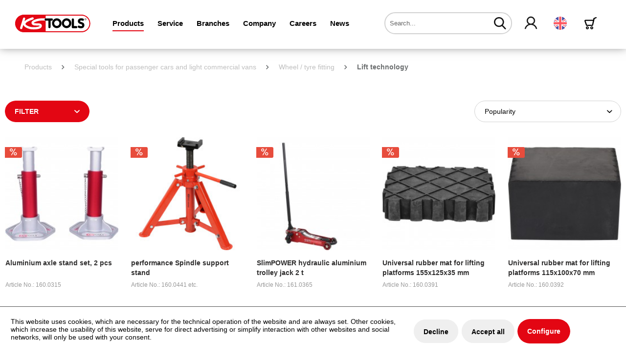

--- FILE ---
content_type: text/html; charset=UTF-8
request_url: https://www.kstools.com/en/products/special-tools-for-passenger-cars-and-light-commercial-vans/wheel-tyre-fitting/lift-technology/
body_size: 25545
content:
<!DOCTYPE html>
<html class="no-js" lang="en" itemscope="itemscope" itemtype="https://schema.org/WebPage">
<head>
<script type="text/javascript" src="/custom/plugins/PixEnhancedEcommerce/Resources/views/frontend/_public/src/js/cookie_management.js"></script>
<script type="text/javascript">
var all_declined = document.cookie.match('(^|;)\\s*' + "cookieDeclined" + '\\s*=\\s*([^;]+)');
var all_allowed = document.cookie.match('(^|;)\\s*' + "allowCookie" + '\\s*=\\s*([^;]+)');
var cookie_preferences = document.cookie.match('(^|;)\\s*' + "cookiePreferences" + '\\s*=\\s*([^;]+)');
var is_preference_set = false;
var use_cookie = 1;
use_cookie = 1;
if(cookie_preferences && JSON.stringify(cookie_preferences).indexOf("\\\"_ga\\\",\\\"active\\\":true") > 0) {
is_preference_set = true;
}
var idCutted = "UA-82676015-2".substring(2, "UA-82676015-2".length);
var _gat_cookie_name = "_gat_gtag_UA-82676015-2".replace(/-/g, "_");
var _ga_cookie_name = "_ga_" + idCutted;
if(!is_preference_set && (use_cookie === 1) && !all_allowed) {
deleteCookie(_gat_cookie_name);
deleteCookie("_ga");
deleteCookie("_gid");
deleteCookie(_ga_cookie_name);
}
</script>
<script async src="https://www.googletagmanager.com/gtag/js?id=UA-82676015-2"></script>
<script type="text/javascript">
function gtag() {
dataLayer.push(arguments);
}
window.dataLayer = window.dataLayer || [];
gtag('js', new Date());
var gtagConfig = { 'allow_display_features': true};
gtagConfig.anonymize_ip = true;
gtagConfig.custom_map = {"dimension1":"sub_shop","dimension2":"payment_method","dimension3":"shipping_method","dimension4":"customer_group","dimension5":"customer_country","dimension6":"customer_city","dimension7":"ecomm_prodid","dimension8":"ecomm_pagetype","dimension9":"ecomm_totalvalue","dimension10":"ecomm_category"};
gtagConfig.cookie_flags = "secure;samesite=none";
if((!all_declined && is_preference_set) || all_allowed || (use_cookie === 2)) {
gtag('config', 'UA-82676015-2', gtagConfig);
}
</script>
<meta charset="utf-8">
<meta name="author" content="" />
<meta name="robots" content="index,follow" />
<meta name="revisit-after" content="15 days" />
<meta name="keywords" content="" />
<meta name="description" content="" />
<meta property="og:type" content="product.group" />
<meta property="og:site_name" content="KS Tools Werkzeuge -  Maschinen GmbH" />
<meta property="og:title" content="Lift technology" />
<meta property="og:description" content="" />
<meta name="twitter:card" content="product" />
<meta name="twitter:site" content="KS Tools Werkzeuge -  Maschinen GmbH" />
<meta name="twitter:title" content="Lift technology" />
<meta name="twitter:description" content="" />
<meta property="og:image" content="https://www.kstools.com/themes/Frontend/KSTools/frontend/_public/src/img/logos/logo--tablet.png" />
<meta name="twitter:image" content="https://www.kstools.com/themes/Frontend/KSTools/frontend/_public/src/img/logos/logo--tablet.png" />
<meta itemprop="copyrightHolder" content="KS Tools Werkzeuge -  Maschinen GmbH" />
<meta itemprop="copyrightYear" content="2014" />
<meta itemprop="isFamilyFriendly" content="True" />
<meta itemprop="image" content="/themes/Frontend/KSTools/frontend/_public/src/img/logos/logo--tablet.png" />
<meta name="viewport" content="width=device-width, initial-scale=1.0">
<meta name="mobile-web-app-capable" content="yes">
<meta name="apple-mobile-web-app-title" content="KS Tools Werkzeuge -  Maschinen GmbH">
<meta name="apple-mobile-web-app-capable" content="yes">
<meta name="apple-mobile-web-app-status-bar-style" content="default">
<link rel="apple-touch-icon-precomposed" href="/themes/Frontend/KSTools/frontend/_public/src/img/apple-touch-icon-precomposed.png">
<link rel="shortcut icon" href="/themes/Frontend/KSTools/frontend/_public/src/img/favicon.ico">
<meta name="msapplication-navbutton-color" content="#e30613" />
<meta name="application-name" content="KS Tools Werkzeuge -  Maschinen GmbH" />
<meta name="msapplication-starturl" content="https://www.kstools.com/en/" />
<meta name="msapplication-window" content="width=1024;height=768" />
<meta name="msapplication-TileImage" content="/themes/Frontend/KSTools/frontend/_public/src/img/win-tile-image.png">
<meta name="msapplication-TileColor" content="#e30613">
<meta name="theme-color" content="#e30613" />
<link rel="canonical" href="https://www.kstools.com/en/products/special-tools-for-passenger-cars-and-light-commercial-vans/wheel-tyre-fitting/lift-technology/"/>
<title itemprop="name">Lift technology | Wheel / tyre fitting | Special tools for passenger cars and light commercial vans | Products | KS Tools Werkzeuge -  Maschinen GmbH</title>
<link href="/web/cache/1769825959_e0f363025b632b3c6ffb86de11b88f9c.css" media="all" rel="stylesheet" type="text/css" />
<script src="https://challenges.cloudflare.com/turnstile/v0/api.js" async defer></script>
<script>
function enableSubmit() {
if($.cookie('search-authenticated')){
$('.main-search--button').prop('disabled', false);
}
if($('body').hasClass('turnstile-active') && $.cookie('search-authenticated') === undefined){
var turnstile = $('body').find('.cf-turnstile');
var url = $(turnstile).attr('data-kstoolsurl');
var turnstileContent = $(turnstile)[0].children;
var turnstileToken = $(turnstileContent).find("input[name='cf-turnstile-response']")[0].value;
$('.main-search--button').prop('disabled', false);
$.ajax({
url: url,
type: 'POST',
data: {
token: turnstileToken
},
success: function (response) {
console.log('success');
$.cookie("search-authenticated", 1, { expires: 365, path: '/' });
}
});
return true;
}
}
</script>
</head>
<body class=" turnstile-active is--ctl-listing is--act-index" >
<span class="pix-google-tag-id is--hidden" data-pix-google-tag-id="UA-82676015-2"></span>
<span class="pix-google-conversion-id is--hidden" data-pix-google-conversion-id=""></span>
<span class="pix-google-exclude-ip is--hidden" data-pix-google-exclude-ip=""></span>
<span class="pix-google-exclude-backend-user" data-pix⁻google-exclude-backend-user=""></span>
<div class="page-wrap">
<noscript class="noscript-main">
<div class="alert is--warning">
<div class="alert--icon">
<i class="icon--element icon--warning"></i>
</div>
<div class="alert--content">
To be able to use KS&#x20;Tools&#x20;Werkzeuge&#x20;-&#x20;&#x20;Maschinen&#x20;GmbH in full range, we recommend activating Javascript in your browser.
</div>
</div>
</noscript>
<header class="header-main">
<div class="container header--navigation">
<div class="logo-main block-group" role="banner">
<div class="logo--shop block">
<a class="logo--link" href="https://www.kstools.com/en/" title="KS Tools Werkzeuge -  Maschinen GmbH - Switch to homepage">
<img src="/themes/Frontend/KSTools/frontend/_public/src/img/logos/logo.svg" alt="KS Tools Werkzeuge -  Maschinen GmbH - Switch to homepage" />
</a>
</div>
</div>
<nav class="navigation-main">
<div class="container" data-menu-scroller="true" data-listSelector=".navigation--list.container" data-viewPortSelector=".navigation--list-wrapper">
<div class="navigation--list-wrapper">
<ul class="navigation--list container" role="menubar" itemscope="itemscope" itemtype="https://schema.org/SiteNavigationElement">
<li class="navigation--entry is--active" role="menuitem"><a class="navigation--link is--active" href="/en/" title="Products" itemprop="url"><span itemprop="name">Products</span></a></li><li class="navigation--entry" role="menuitem"><a class="navigation--link" href="https://www.kstools.com/en/service/" title="Service" itemprop="url"><span itemprop="name">Service</span></a></li><li class="navigation--entry" role="menuitem"><a class="navigation--link" href="https://www.kstools.com/en/branches/" title="Branches" itemprop="url"><span itemprop="name">Branches</span></a></li><li class="navigation--entry" role="menuitem"><a class="navigation--link" href="https://www.kstools.com/en/company/" title="Company" itemprop="url"><span itemprop="name">Company</span></a></li><li class="navigation--entry" role="menuitem"><a class="navigation--link" href="https://www.kstools.com/en/careers/" title="Careers" itemprop="url"><span itemprop="name">Careers</span></a></li><li class="navigation--entry is--blog-entry" role="menuitem"><a class="navigation--link" href="/en/news/blog/" title="News" itemprop="url"><span itemprop="name">News</span></a></li>            </ul>
</div>
<div class="advanced-menu" data-advanced-menu="true" data-hoverDelay="500">
<div class="menu--container">
<div class="button-container">
<span class="button--close">
<i class="icon--cross"></i>
</span>
</div>
<div class="content--wrapper has--content has--teaser">
<div class="teaser--left-container">
<div class="teaser--headline">Products</div>
<ul class="menu--list menu--level-0">
<li class="menu--list-item item--level-0">
<a href="https://www.kstools.com/en/products/hand-tools-catalogue/" class="menu--list-item-link hover-parent-1011735815" title="Hand tools catalogue" data-hover-class=".hover-element-1011735815">
<i class="ks-icon-arrow"></i>
Hand tools catalogue
</a>
</li>
<li class="menu--list-item item--level-0">
<a href="https://www.kstools.com/en/products/special-tools-for-passenger-cars-and-light-commercial-vans/" class="menu--list-item-link hover-parent-1011735816" title="Special tools for passenger cars and light commercial vans" data-hover-class=".hover-element-1011735816">
<i class="ks-icon-arrow"></i>
Special tools for passenger cars and light commercial vans
</a>
</li>
<li class="menu--list-item item--level-0">
<a href="https://www.kstools.com/en/products/special-tools-for-commercial-vehicle/" class="menu--list-item-link hover-parent-1011735818" title="Special tools for commercial vehicle" data-hover-class=".hover-element-1011735818">
<i class="ks-icon-arrow"></i>
Special tools for commercial vehicle
</a>
</li>
<li class="menu--list-item item--level-0">
<a href="https://www.kstools.com/en/products/fan-shop/" class="menu--list-item-link hover-parent-2000000156" title="Fan shop" data-hover-class=".hover-element-2000000156">
<i class="ks-icon-arrow"></i>
Fan shop
</a>
</li>
<li class="menu--list-item item--level-0">
<a href="https://www.kstools.com/en/products/spare-parts/" class="menu--list-item-link hover-parent-2000000153" title="Spare parts" data-hover-class=".hover-element-2000000153">
<i class="ks-icon-arrow"></i>
Spare parts
</a>
</li>
<li class="menu--list-item item--level-0">
<a href="https://www.kstools.com/en/products/clip-finder/" class="menu--list-item-link hover-parent-2000000154" title="Clip-Finder" data-hover-class=".hover-element-2000000154">
<i class="ks-icon-arrow"></i>
Clip-Finder
</a>
</li>
<li class="menu--list-item item--level-0">
<a href="https://www.kstools.com/en/products/tool-finder/" class="menu--list-item-link hover-parent-2000000155" title="Tool-Finder" data-hover-class=".hover-element-2000000155">
<i class="ks-icon-arrow"></i>
Tool-Finder
</a>
</li>
</ul>
</div>
<div class="menu--delimiter" style="right: 70%;"></div>
<div class="menu--teaser hover-hide-2000000002" style="width: 70%;">
<div class="teaser--container">
<div class="teaser--content-block">
<div class="teaser--image" style="background-image: url(https://www.kstools.com/media/image/11/23/40/Ks_Header_Banner_Produkte_1900x500-1.jpg);"></div>
</div>
</div>
</div>
<div class="menu--teaser hover-element hover-element-1011735815" style="width: 70%; display: none" data-hover-hide=".hover-hide-2000000002" data-hover-parent=".hover-parent-1011735815">
<div class="teaser--container">
<div class="teaser--content-block">
<div class="teaser--image " style="background-image: url(https://www.kstools.com/media/image/11/23/40/Ks_Header_Banner_Produkte_1900x500-1.jpg);"></div>
</div>
</div>
</div>
<div class="menu--teaser hover-element hover-element-1011735816" style="width: 70%; display: none" data-hover-hide=".hover-hide-2000000002" data-hover-parent=".hover-parent-1011735816">
<div class="teaser--container">
<div class="teaser--content-block">
<div class="teaser--image " style="background-image: url(https://www.kstools.com/media/image/11/23/40/Ks_Header_Banner_Produkte_1900x500-1.jpg);"></div>
</div>
</div>
</div>
<div class="menu--teaser hover-element hover-element-1011735818" style="width: 70%; display: none" data-hover-hide=".hover-hide-2000000002" data-hover-parent=".hover-parent-1011735818">
<div class="teaser--container">
<div class="teaser--content-block">
<div class="teaser--image " style="background-image: url(https://www.kstools.com/media/image/11/23/40/Ks_Header_Banner_Produkte_1900x500-1.jpg);"></div>
</div>
</div>
</div>
<div class="menu--teaser hover-element hover-element-2000000156" style="width: 70%; display: none" data-hover-hide=".hover-hide-2000000002" data-hover-parent=".hover-parent-2000000156">
<div class="teaser--container">
<div class="teaser--content-block">
<div class="teaser--image " style="background-image: url(https://www.kstools.com/media/image/3c/d6/81/Ks_Header_Banner_Produkte_1900x500-1057d26eaa0a58b.jpg);"></div>
</div>
</div>
</div>
<div class="menu--teaser hover-element hover-element-2000000153" style="width: 70%; display: none" data-hover-hide=".hover-hide-2000000002" data-hover-parent=".hover-parent-2000000153">
<div class="teaser--container">
<div class="teaser--content-block">
<div class="teaser--image " style="background-image: url(https://www.kstools.com/media/image/61/e9/96/Ks_Header_Banner_Produkte_1900x500-657d02c5832473.jpg);"></div>
</div>
</div>
</div>
<div class="menu--teaser hover-element hover-element-2000000154" style="width: 70%; display: none" data-hover-hide=".hover-hide-2000000002" data-hover-parent=".hover-parent-2000000154">
<div class="teaser--container">
<div class="teaser--content-block">
<div class="teaser--image " style="background-image: url(https://www.kstools.com/media/image/e9/25/20/Ks_Header_Banner_Produkte_1900x500-857d02c5dd03df.jpg);"></div>
</div>
</div>
</div>
<div class="menu--teaser hover-element hover-element-2000000155" style="width: 70%; display: none" data-hover-hide=".hover-hide-2000000002" data-hover-parent=".hover-parent-2000000155">
<div class="teaser--container">
<div class="teaser--content-block">
<div class="teaser--image " style="background-image: url(https://www.kstools.com/media/image/38/22/8e/Ks_Header_Banner_Produkte_1900x500-757d02c5beabe2.jpg);"></div>
</div>
</div>
</div>
</div>
</div>
<div class="menu--container">
<div class="button-container">
<span class="button--close">
<i class="icon--cross"></i>
</span>
</div>
<div class="content--wrapper has--content has--teaser">
<div class="teaser--left-container">
<div class="teaser--headline">Service</div>
<ul class="menu--list menu--level-0">
<li class="menu--list-item item--level-0">
<a href="https://www.kstools.com/en/service/media/" class="menu--list-item-link hover-parent-2000000106" title="Media" data-hover-class=".hover-element-2000000106">
<i class="ks-icon-arrow"></i>
Media
</a>
</li>
<li class="menu--list-item item--level-0">
<a href="https://www.kstools.com/en/always-there-for-you" class="menu--list-item-link hover-parent-2000000104" title="Contact" data-hover-class=".hover-element-2000000104">
<i class="ks-icon-arrow"></i>
Contact
</a>
</li>
<li class="menu--list-item item--level-0">
<a href="https://www.kstools.com/en/service/download/" class="menu--list-item-link hover-parent-2000002760" title="Download" data-hover-class=".hover-element-2000002760">
<i class="ks-icon-arrow"></i>
Download
</a>
</li>
<li class="menu--list-item item--level-0">
<a href="https://www.kstools.com/en/service/logistics/" class="menu--list-item-link hover-parent-2000000058" title="Logistics" data-hover-class=".hover-element-2000000058">
<i class="ks-icon-arrow"></i>
Logistics
</a>
</li>
<li class="menu--list-item item--level-0">
<a href="https://www.kstools.com/en/service/electronic-data-exchange/" class="menu--list-item-link hover-parent-2000000090" title="Electronic data exchange" data-hover-class=".hover-element-2000000090">
<i class="ks-icon-arrow"></i>
Electronic data exchange
</a>
</li>
<li class="menu--list-item item--level-0">
<a href="https://www.kstools.com/en/service/post-purchase-service/" class="menu--list-item-link hover-parent-2000000091" title="Post-purchase service" data-hover-class=".hover-element-2000000091">
<i class="ks-icon-arrow"></i>
Post-purchase service
</a>
</li>
<li class="menu--list-item item--level-0">
<a href="https://www.kstools.com/en/service/general-safety-information/" class="menu--list-item-link hover-parent-2000000095" title="General safety information" data-hover-class=".hover-element-2000000095">
<i class="ks-icon-arrow"></i>
General safety information
</a>
</li>
<li class="menu--list-item item--level-0">
<a href="https://www.kstools.com/en/service/calculation-made-simple/" class="menu--list-item-link hover-parent-2000000096" title="Calculation made simple" data-hover-class=".hover-element-2000000096">
<i class="ks-icon-arrow"></i>
Calculation made simple
</a>
</li>
<li class="menu--list-item item--level-0">
<a href="https://www.kstools.com/en/service/training-centre-and-showroom/" class="menu--list-item-link hover-parent-2000000097" title="Training centre and showroom" data-hover-class=".hover-element-2000000097">
<i class="ks-icon-arrow"></i>
Training centre and showroom
</a>
</li>
<li class="menu--list-item item--level-0">
<a href="https://www.kstools.com/en/service/seminars/" class="menu--list-item-link hover-parent-2000000098" title="Seminars" data-hover-class=".hover-element-2000000098">
<i class="ks-icon-arrow"></i>
Seminars
</a>
</li>
<li class="menu--list-item item--level-0">
<a href="https://www.kstools.com/en/service/forms/" class="menu--list-item-link hover-parent-2000000114" title="Forms" data-hover-class=".hover-element-2000000114">
<i class="ks-icon-arrow"></i>
Forms
</a>
</li>
</ul>
</div>
<div class="menu--delimiter" style="right: 70%;"></div>
<div class="menu--teaser hover-hide-2000000029" style="width: 70%;">
<div class="teaser--container">
<div class="teaser--content-block">
<div class="teaser--image" style="background-image: url(https://www.kstools.com/media/image/3b/27/fe/Ks_Header_Banner_Service_1900x500-157d02c6734e92.jpg);"></div>
</div>
</div>
</div>
<div class="menu--teaser hover-element hover-element-2000000106" style="width: 70%; display: none" data-hover-hide=".hover-hide-2000000029" data-hover-parent=".hover-parent-2000000106">
<div class="teaser--container">
<div class="teaser--content-block">
<div class="teaser--image " style="background-image: url(https://www.kstools.com/media/image/ea/f1/d6/Ks_Header_Banner_Produkte_1900x500-957d02c5fc65d9.jpg);"></div>
</div>
</div>
</div>
<div class="menu--teaser hover-element hover-element-2000000104" style="width: 70%; display: none" data-hover-hide=".hover-hide-2000000029" data-hover-parent=".hover-parent-2000000104">
<div class="teaser--container">
<div class="teaser--content-block">
<div class="teaser--image " style="background-image: url(https://www.kstools.com/media/image/e6/6a/02/Ks_Header_Banner_Service_1900x500-1057d02c7798b8b.jpg);"></div>
</div>
</div>
</div>
<div class="menu--teaser hover-element hover-element-2000002760" style="width: 70%; display: none" data-hover-hide=".hover-hide-2000000029" data-hover-parent=".hover-parent-2000002760">
<div class="teaser--container">
<div class="teaser--content-block">
<div class="teaser--image " style="background-image: url(https://www.kstools.com/media/image/c6/1c/66/Ks_Header_Banner_Service_1900x500-1357d02c7cdba1c.jpg);"></div>
</div>
</div>
</div>
<div class="menu--teaser hover-element hover-element-2000000058" style="width: 70%; display: none" data-hover-hide=".hover-hide-2000000029" data-hover-parent=".hover-parent-2000000058">
<div class="teaser--container">
<div class="teaser--content-block">
<div class="teaser--image " style="background-image: url(https://www.kstools.com/media/image/01/5d/5c/Ks_Header_Banner_Service_1900x500-357d02c6ada577.jpg);"></div>
</div>
</div>
</div>
<div class="menu--teaser hover-element hover-element-2000000090" style="width: 70%; display: none" data-hover-hide=".hover-hide-2000000029" data-hover-parent=".hover-parent-2000000090">
<div class="teaser--container">
<div class="teaser--content-block">
<div class="teaser--image " style="background-image: url(https://www.kstools.com/media/image/ae/ed/7f/Ks_Header_Banner_Service_1900x500-457d02c6cd3805.jpg);"></div>
</div>
</div>
</div>
<div class="menu--teaser hover-element hover-element-2000000091" style="width: 70%; display: none" data-hover-hide=".hover-hide-2000000029" data-hover-parent=".hover-parent-2000000091">
<div class="teaser--container">
<div class="teaser--content-block">
<div class="teaser--image " style="background-image: url(https://www.kstools.com/media/image/6c/0e/f2/Ks_Header_Banner_Service_1900x500-557d02c6e92370.jpg);"></div>
</div>
</div>
</div>
<div class="menu--teaser hover-element hover-element-2000000095" style="width: 70%; display: none" data-hover-hide=".hover-hide-2000000029" data-hover-parent=".hover-parent-2000000095">
<div class="teaser--container">
<div class="teaser--content-block">
<div class="teaser--image " style="background-image: url(https://www.kstools.com/media/image/21/2f/f5/Ks_Header_Banner_Service_1900x500-657d02c706ae01.jpg);"></div>
</div>
</div>
</div>
<div class="menu--teaser hover-element hover-element-2000000096" style="width: 70%; display: none" data-hover-hide=".hover-hide-2000000029" data-hover-parent=".hover-parent-2000000096">
<div class="teaser--container">
<div class="teaser--content-block">
<div class="teaser--image " style="background-image: url(https://www.kstools.com/media/image/d5/40/89/Ks_Header_Banner_Service_1900x500-757d02c7230ab4.jpg);"></div>
</div>
</div>
</div>
<div class="menu--teaser hover-element hover-element-2000000097" style="width: 70%; display: none" data-hover-hide=".hover-hide-2000000029" data-hover-parent=".hover-parent-2000000097">
<div class="teaser--container">
<div class="teaser--content-block">
<div class="teaser--image " style="background-image: url(https://www.kstools.com/media/image/24/37/54/Ks_Header_Banner_Service_1900x500-15.jpg);"></div>
</div>
</div>
</div>
<div class="menu--teaser hover-element hover-element-2000000098" style="width: 70%; display: none" data-hover-hide=".hover-hide-2000000029" data-hover-parent=".hover-parent-2000000098">
<div class="teaser--container">
<div class="teaser--content-block">
<div class="teaser--image " style="background-image: url(https://www.kstools.com/media/image/fb/30/d7/Ks_Header_Banner_Service_1900x500-957d02c75d2b52.jpg);"></div>
</div>
</div>
</div>
<div class="menu--teaser hover-element hover-element-2000000114" style="width: 70%; display: none" data-hover-hide=".hover-hide-2000000029" data-hover-parent=".hover-parent-2000000114">
<div class="teaser--container">
<div class="teaser--content-block">
<div class="teaser--image " style="background-image: url(https://www.kstools.com/media/image/ac/a7/8a/Ks_Header_Banner_Service_1900x500-1457d02c7eb24c1.jpg);"></div>
</div>
</div>
</div>
</div>
</div>
<div class="menu--container">
<div class="button-container">
<span class="button--close">
<i class="icon--cross"></i>
</span>
</div>
<div class="content--wrapper has--content has--teaser">
<div class="teaser--left-container">
<div class="teaser--headline">Branches</div>
<ul class="menu--list menu--level-0">
<li class="menu--list-item item--level-0">
<a href="https://www.kstools.com/en/branches/industry-and-trade/" class="menu--list-item-link hover-parent-2000000117" title="Industry and trade" data-hover-class=".hover-element-2000000117">
<i class="ks-icon-arrow"></i>
Industry and trade
</a>
</li>
<li class="menu--list-item item--level-0">
<a href="https://www.kstools.com/en/branches/construction-and-building-services-engineering/" class="menu--list-item-link hover-parent-2000000116" title="Construction and building services engineering" data-hover-class=".hover-element-2000000116">
<i class="ks-icon-arrow"></i>
Construction and building services engineering
</a>
</li>
<li class="menu--list-item item--level-0">
<a href="https://www.kstools.com/en/branches/passenger-cars-and-vans-12v/" class="menu--list-item-link hover-parent-2000000118" title="Passenger cars and vans (12V)" data-hover-class=".hover-element-2000000118">
<i class="ks-icon-arrow"></i>
Passenger cars and vans (12V)
</a>
</li>
<li class="menu--list-item item--level-0">
<a href="https://www.kstools.com/en/branches/utility-vehicles-24v/" class="menu--list-item-link hover-parent-2000000119" title="Utility vehicles (24V)" data-hover-class=".hover-element-2000000119">
<i class="ks-icon-arrow"></i>
Utility vehicles (24V)
</a>
</li>
</ul>
</div>
<div class="menu--delimiter" style="right: 70%;"></div>
<div class="menu--teaser hover-hide-2000000115" style="width: 70%;">
<div class="teaser--container">
<div class="teaser--content-block">
<div class="teaser--image" style="background-image: url(https://www.kstools.com/media/image/f0/a3/bd/Ks_Header_Banner_Branche_1900x500-6.jpg);"></div>
</div>
</div>
</div>
<div class="menu--teaser hover-element hover-element-2000000117" style="width: 70%; display: none" data-hover-hide=".hover-hide-2000000115" data-hover-parent=".hover-parent-2000000117">
<div class="teaser--container">
<div class="teaser--content-block">
<div class="teaser--image " style="background-image: url(https://www.kstools.com/media/image/27/71/8a/Ks_Header_Banner_Produkte_1900x500-357d02c5324185.jpg);"></div>
</div>
</div>
</div>
<div class="menu--teaser hover-element hover-element-2000000116" style="width: 70%; display: none" data-hover-hide=".hover-hide-2000000115" data-hover-parent=".hover-parent-2000000116">
<div class="teaser--container">
<div class="teaser--content-block">
<div class="teaser--image " style="background-image: url(https://www.kstools.com/media/image/04/4e/eb/Ks_Header_Banner_Produkte_1900x500-257d02c514f13f.jpg);"></div>
</div>
</div>
</div>
<div class="menu--teaser hover-element hover-element-2000000118" style="width: 70%; display: none" data-hover-hide=".hover-hide-2000000115" data-hover-parent=".hover-parent-2000000118">
<div class="teaser--container">
<div class="teaser--content-block">
<div class="teaser--image " style="background-image: url(https://www.kstools.com/media/image/dd/e8/04/Ks_Header_Banner_Produkte_1900x500-457d02c54c5626.jpg);"></div>
</div>
</div>
</div>
<div class="menu--teaser hover-element hover-element-2000000119" style="width: 70%; display: none" data-hover-hide=".hover-hide-2000000115" data-hover-parent=".hover-parent-2000000119">
<div class="teaser--container">
<div class="teaser--content-block">
<div class="teaser--image " style="background-image: url(https://www.kstools.com/media/image/d4/b1/2f/Ks_Header_Banner_Produkte_1900x500-557d02c567a6d4.jpg);"></div>
</div>
</div>
</div>
</div>
</div>
<div class="menu--container">
<div class="button-container">
<span class="button--close">
<i class="icon--cross"></i>
</span>
</div>
<div class="content--wrapper has--content has--teaser">
<div class="teaser--left-container">
<div class="teaser--headline">Company</div>
<ul class="menu--list menu--level-0">
<li class="menu--list-item item--level-0">
<a href="https://www.kstools.com/en/company/we-at-ks-tools/" class="menu--list-item-link hover-parent-2000000127" title="We at KS TOOLS" data-hover-class=".hover-element-2000000127">
<i class="ks-icon-arrow"></i>
We at KS TOOLS
</a>
</li>
<li class="menu--list-item item--level-0">
<a href="https://www.kstools.com/en/company/history/" class="menu--list-item-link hover-parent-2000000126" title="History" data-hover-class=".hover-element-2000000126">
<i class="ks-icon-arrow"></i>
History
</a>
</li>
<li class="menu--list-item item--level-0">
<a href="https://www.kstools.com/en/company/profile-and-vision/" class="menu--list-item-link hover-parent-2000000128" title="Profile and vision" data-hover-class=".hover-element-2000000128">
<i class="ks-icon-arrow"></i>
Profile and vision
</a>
</li>
<li class="menu--list-item item--level-0">
<a href="https://www.kstools.com/en/company/maxim/" class="menu--list-item-link hover-parent-2000000129" title="Maxim" data-hover-class=".hover-element-2000000129">
<i class="ks-icon-arrow"></i>
Maxim
</a>
</li>
<li class="menu--list-item item--level-0">
<a href="https://www.kstools.com/en/company/social-commitment/" class="menu--list-item-link hover-parent-2000000130" title="Social commitment" data-hover-class=".hover-element-2000000130">
<i class="ks-icon-arrow"></i>
Social commitment
</a>
</li>
<li class="menu--list-item item--level-0">
<a href="https://www.kstools.com/en/company/quality-management/" class="menu--list-item-link hover-parent-2000000131" title="Quality management" data-hover-class=".hover-element-2000000131">
<i class="ks-icon-arrow"></i>
Quality management
</a>
</li>
<li class="menu--list-item item--level-0">
<a href="https://www.kstools.com/en/company/environmental-management/" class="menu--list-item-link hover-parent-2000000132" title="Environmental management" data-hover-class=".hover-element-2000000132">
<i class="ks-icon-arrow"></i>
Environmental management
</a>
</li>
<li class="menu--list-item item--level-0">
<a href="https://www.kstools.com/en/company/product-innovations/" class="menu--list-item-link hover-parent-2000000133" title="Product innovations" data-hover-class=".hover-element-2000000133">
<i class="ks-icon-arrow"></i>
Product innovations
</a>
</li>
<li class="menu--list-item item--level-0">
<a href="https://www.kstools.com/en/company/awards/" class="menu--list-item-link hover-parent-2000000134" title="Awards" data-hover-class=".hover-element-2000000134">
<i class="ks-icon-arrow"></i>
Awards
</a>
</li>
<li class="menu--list-item item--level-0">
<a href="https://www.kstools.com/en/company/certificates/" class="menu--list-item-link hover-parent-2000000135" title="Certificates" data-hover-class=".hover-element-2000000135">
<i class="ks-icon-arrow"></i>
Certificates
</a>
</li>
<li class="menu--list-item item--level-0">
<a href="https://www.kstools.com/en/company/partners/" class="menu--list-item-link hover-parent-2000000136" title="Partners" data-hover-class=".hover-element-2000000136">
<i class="ks-icon-arrow"></i>
Partners
</a>
</li>
<li class="menu--list-item item--level-0">
<a href="https://www.kstools.com/en/company/sport-sponsoring/" class="menu--list-item-link hover-parent-2000000125" title="Sport sponsoring" data-hover-class=".hover-element-2000000125">
<i class="ks-icon-arrow"></i>
Sport sponsoring
</a>
</li>
<li class="menu--list-item item--level-0">
<a href="https://www.kstools.com/en/company/search-for-specialist-dealers/" class="menu--list-item-link hover-parent-2000000137" title="Search for specialist dealers" data-hover-class=".hover-element-2000000137">
<i class="ks-icon-arrow"></i>
Search for specialist dealers
</a>
</li>
</ul>
</div>
<div class="menu--delimiter" style="right: 70%;"></div>
<div class="menu--teaser hover-hide-2000000124" style="width: 70%;">
<div class="teaser--container">
<div class="teaser--content-block">
<div class="teaser--image" style="background-image: url(https://www.kstools.com/media/image/02/74/93/Ks_Header_Banner_Unternehmen_1900x500-157d02c8088379.jpg);"></div>
</div>
</div>
</div>
<div class="menu--teaser hover-element hover-element-2000000127" style="width: 70%; display: none" data-hover-hide=".hover-hide-2000000124" data-hover-parent=".hover-parent-2000000127">
<div class="teaser--container">
<div class="teaser--content-block">
<div class="teaser--image " style="background-image: url(https://www.kstools.com/media/image/a4/4a/00/Ks_Header_Banner_Unternehmen_1900x500-14.jpg);"></div>
</div>
</div>
</div>
<div class="menu--teaser hover-element hover-element-2000000126" style="width: 70%; display: none" data-hover-hide=".hover-hide-2000000124" data-hover-parent=".hover-parent-2000000126">
<div class="teaser--container">
<div class="teaser--content-block">
<div class="teaser--image " style="background-image: url(https://www.kstools.com/media/image/5e/f7/b7/Ks_Header_Banner_Unternehmen_1900x500-357d02c8411b4a.jpg);"></div>
</div>
</div>
</div>
<div class="menu--teaser hover-element hover-element-2000000128" style="width: 70%; display: none" data-hover-hide=".hover-hide-2000000124" data-hover-parent=".hover-parent-2000000128">
<div class="teaser--container">
<div class="teaser--content-block">
<div class="teaser--image " style="background-image: url(https://www.kstools.com/media/image/7e/2b/7e/Ks_Header_Banner_Unternehmen_1900x500-457d02c85ba931.jpg);"></div>
</div>
</div>
</div>
<div class="menu--teaser hover-element hover-element-2000000129" style="width: 70%; display: none" data-hover-hide=".hover-hide-2000000124" data-hover-parent=".hover-parent-2000000129">
<div class="teaser--container">
<div class="teaser--content-block">
<div class="teaser--image " style="background-image: url(https://www.kstools.com/media/image/78/88/8d/Ks_Header_Banner_Unternehmen_1900x500-557d02c879b3ed.jpg);"></div>
</div>
</div>
</div>
<div class="menu--teaser hover-element hover-element-2000000130" style="width: 70%; display: none" data-hover-hide=".hover-hide-2000000124" data-hover-parent=".hover-parent-2000000130">
<div class="teaser--container">
<div class="teaser--content-block">
<div class="teaser--image " style="background-image: url(https://www.kstools.com/media/image/ae/5f/07/Ks_Header_Banner_Unternehmen_1900x500-657d02c8976da4.jpg);"></div>
</div>
</div>
</div>
<div class="menu--teaser hover-element hover-element-2000000131" style="width: 70%; display: none" data-hover-hide=".hover-hide-2000000124" data-hover-parent=".hover-parent-2000000131">
<div class="teaser--container">
<div class="teaser--content-block">
<div class="teaser--image " style="background-image: url(https://www.kstools.com/media/image/09/79/0d/Ks_Header_Banner_Unternehmen_1900x500-757d02c8b2cc02.jpg);"></div>
</div>
</div>
</div>
<div class="menu--teaser hover-element hover-element-2000000132" style="width: 70%; display: none" data-hover-hide=".hover-hide-2000000124" data-hover-parent=".hover-parent-2000000132">
<div class="teaser--container">
<div class="teaser--content-block">
<div class="teaser--image " style="background-image: url(https://www.kstools.com/media/image/d1/4d/87/Ks_Header_Banner_Unternehmen_1900x500-857d02c8ccfaee.jpg);"></div>
</div>
</div>
</div>
<div class="menu--teaser hover-element hover-element-2000000133" style="width: 70%; display: none" data-hover-hide=".hover-hide-2000000124" data-hover-parent=".hover-parent-2000000133">
<div class="teaser--container">
<div class="teaser--content-block">
<div class="teaser--image " style="background-image: url(https://www.kstools.com/media/image/01/90/01/Ks_Header_Banner_Unternehmen_1900x500-957d02c8e82663.jpg);"></div>
</div>
</div>
</div>
<div class="menu--teaser hover-element hover-element-2000000134" style="width: 70%; display: none" data-hover-hide=".hover-hide-2000000124" data-hover-parent=".hover-parent-2000000134">
<div class="teaser--container">
<div class="teaser--content-block">
<div class="teaser--image " style="background-image: url(https://www.kstools.com/media/image/67/f9/19/Ks_Header_Banner_Unternehmen_platzhalter.jpg);"></div>
</div>
</div>
</div>
<div class="menu--teaser hover-element hover-element-2000000135" style="width: 70%; display: none" data-hover-hide=".hover-hide-2000000124" data-hover-parent=".hover-parent-2000000135">
<div class="teaser--container">
<div class="teaser--content-block">
<div class="teaser--image " style="background-image: url(https://www.kstools.com/media/image/c9/14/a6/Ks_Header_Banner_Unternehmen_1900x500-1157d02c91da8e0.jpg);"></div>
</div>
</div>
</div>
<div class="menu--teaser hover-element hover-element-2000000136" style="width: 70%; display: none" data-hover-hide=".hover-hide-2000000124" data-hover-parent=".hover-parent-2000000136">
<div class="teaser--container">
<div class="teaser--content-block">
<div class="teaser--image " style="background-image: url(https://www.kstools.com/media/image/6b/0f/92/Ks_Header_Banner_Unternehmen_1900x500-1257d02c93a3687.jpg);"></div>
</div>
</div>
</div>
<div class="menu--teaser hover-element hover-element-2000000125" style="width: 70%; display: none" data-hover-hide=".hover-hide-2000000124" data-hover-parent=".hover-parent-2000000125">
<div class="teaser--container">
<div class="teaser--content-block">
<div class="teaser--image " style="background-image: url(https://www.kstools.com/media/image/de/e3/0a/Ks_Header_Banner_Unternehmen_1900x500-1357d03a367ee16.jpg);"></div>
</div>
</div>
</div>
<div class="menu--teaser hover-element hover-element-2000000137" style="width: 70%; display: none" data-hover-hide=".hover-hide-2000000124" data-hover-parent=".hover-parent-2000000137">
<div class="teaser--container">
<div class="teaser--content-block">
<div class="teaser--image " style="background-image: url(https://www.kstools.com/media/image/6a/c9/53/Ks_Header_Banner_Fachhaendler_1900x500.jpg);"></div>
</div>
</div>
</div>
</div>
</div>
<div class="menu--container">
<div class="button-container">
<span class="button--close">
<i class="icon--cross"></i>
</span>
</div>
<div class="content--wrapper has--content has--teaser">
<div class="teaser--left-container">
<div class="teaser--headline">Careers</div>
<ul class="menu--list menu--level-0">
<li class="menu--list-item item--level-0">
<a href="https://www.kstools.com/en/careers/work-placement/" class="menu--list-item-link hover-parent-2000000139" title="Work placement" data-hover-class=".hover-element-2000000139">
<i class="ks-icon-arrow"></i>
Work placement
</a>
</li>
<li class="menu--list-item item--level-0">
<a href="https://www.kstools.com/en/careers/education/" class="menu--list-item-link hover-parent-2000000140" title="Education" data-hover-class=".hover-element-2000000140">
<i class="ks-icon-arrow"></i>
Education
</a>
</li>
<li class="menu--list-item item--level-0">
<a href="https://www.kstools.com/en/careers/dual-study-programme/" class="menu--list-item-link hover-parent-2000000141" title="Dual study programme" data-hover-class=".hover-element-2000000141">
<i class="ks-icon-arrow"></i>
Dual study programme
</a>
</li>
</ul>
</div>
<div class="menu--delimiter" style="right: 70%;"></div>
<div class="menu--teaser hover-hide-2000000138" style="width: 70%;">
<div class="teaser--container">
<div class="teaser--content-block">
<div class="teaser--image" style="background-image: url(https://www.kstools.com/media/image/bd/5f/07/Ks_Header_Banner_Berufe_1900x500-157d02c2fb84f9.jpg);"></div>
</div>
</div>
</div>
<div class="menu--teaser hover-element hover-element-2000000139" style="width: 70%; display: none" data-hover-hide=".hover-hide-2000000138" data-hover-parent=".hover-parent-2000000139">
<div class="teaser--container">
<div class="teaser--content-block">
<div class="teaser--image " style="background-image: url(https://www.kstools.com/media/image/d4/16/ee/Ks_Header_Banner_Berufe_1900x500-257d02c3192221.jpg);"></div>
</div>
</div>
</div>
<div class="menu--teaser hover-element hover-element-2000000140" style="width: 70%; display: none" data-hover-hide=".hover-hide-2000000138" data-hover-parent=".hover-parent-2000000140">
<div class="teaser--container">
<div class="teaser--content-block">
<div class="teaser--image " style="background-image: url(https://www.kstools.com/media/image/8a/fc/74/Ks_Header_Banner_Berufe_1900x500-357d02c336dff1.jpg);"></div>
</div>
</div>
</div>
<div class="menu--teaser hover-element hover-element-2000000141" style="width: 70%; display: none" data-hover-hide=".hover-hide-2000000138" data-hover-parent=".hover-parent-2000000141">
<div class="teaser--container">
<div class="teaser--content-block">
<div class="teaser--image " style="background-image: url(https://www.kstools.com/media/image/58/80/d8/Ks_Header_Banner_Berufe_1900x500-557d02c36e6ea3.jpg);"></div>
</div>
</div>
</div>
</div>
</div>
<div class="menu--container">
<div class="button-container">
<span class="button--close">
<i class="icon--cross"></i>
</span>
</div>
<div class="content--wrapper has--content has--teaser">
<div class="teaser--left-container">
<div class="teaser--headline">News</div>
<ul class="menu--list menu--level-0">
<li class="menu--list-item item--level-0">
<a href="https://www.kstools.com/en/news/blog/" class="menu--list-item-link hover-parent-2000000148" title="Blog" data-hover-class=".hover-element-2000000148">
<i class="ks-icon-arrow"></i>
Blog
</a>
</li>
<li class="menu--list-item item--level-0">
<a href="https://www.kstools.com/en/news/press-reports/" class="menu--list-item-link hover-parent-2000000149" title="Press reports" data-hover-class=".hover-element-2000000149">
<i class="ks-icon-arrow"></i>
Press reports
</a>
</li>
<li class="menu--list-item item--level-0">
<a href="https://www.kstools.com/en/news/trade-show-dates/" class="menu--list-item-link hover-parent-2000000147" title="Trade show dates" data-hover-class=".hover-element-2000000147">
<i class="ks-icon-arrow"></i>
Trade show dates
</a>
</li>
<li class="menu--list-item item--level-0">
<a href="/en/newsletter" class="menu--list-item-link hover-parent-2000000150" title="Newsletters" data-hover-class=".hover-element-2000000150">
<i class="ks-icon-arrow"></i>
Newsletters
</a>
</li>
</ul>
</div>
<div class="menu--delimiter" style="right: 70%;"></div>
<div class="menu--teaser hover-hide-2000000146" style="width: 70%;">
<div class="teaser--container">
<div class="teaser--content-block">
<div class="teaser--image" style="background-image: url(https://www.kstools.com/media/image/57/0a/fc/Ks_Header_Banner_NEWS_1900x500-257d02c48bfbab.jpg);"></div>
</div>
</div>
</div>
<div class="menu--teaser hover-element hover-element-2000000148" style="width: 70%; display: none" data-hover-hide=".hover-hide-2000000146" data-hover-parent=".hover-parent-2000000148">
<div class="teaser--container">
<div class="teaser--content-block">
<div class="teaser--image " style="background-image: url(https://www.kstools.com/media/image/57/0a/fc/Ks_Header_Banner_NEWS_1900x500-257d02c48bfbab.jpg);"></div>
</div>
</div>
</div>
<div class="menu--teaser hover-element hover-element-2000000149" style="width: 70%; display: none" data-hover-hide=".hover-hide-2000000146" data-hover-parent=".hover-parent-2000000149">
<div class="teaser--container">
<div class="teaser--content-block">
<div class="teaser--image " style="background-image: url(https://www.kstools.com/media/image/3d/fb/5c/Ks_Header_Banner_NEWS_1900x500-357d02c4a78e45.jpg);"></div>
</div>
</div>
</div>
<div class="menu--teaser hover-element hover-element-2000000147" style="width: 70%; display: none" data-hover-hide=".hover-hide-2000000146" data-hover-parent=".hover-parent-2000000147">
<div class="teaser--container">
<div class="teaser--content-block">
<div class="teaser--image " style="background-image: url(https://www.kstools.com/media/image/c0/e1/e1/Ks_Header_Banner_NEWS_1900x500-4.jpg);"></div>
</div>
</div>
</div>
<div class="menu--teaser hover-element hover-element-2000000150" style="width: 70%; display: none" data-hover-hide=".hover-hide-2000000146" data-hover-parent=".hover-parent-2000000150">
<div class="teaser--container">
<div class="teaser--content-block">
<div class="teaser--image " style="background-image: url(https://www.kstools.com/media/image/77/e5/6c/Ks_Header_Banner_NEWS_1900x500-5.jpg);"></div>
</div>
</div>
</div>
</div>
</div>
</div>
</div>
</nav>
<nav class="shop--navigation block-group">
<ul class="navigation--list block-group" role="menubar">
<li class="navigation--entry entry--menu-left" role="menuitem">
<a class="entry--link entry--trigger btn is--icon-left" href="#offcanvas--left" data-offcanvas="true" data-offCanvasSelector=".sidebar-main">
<i class="icon--menu-new"></i>
</a>
</li>
<li class="navigation--entry entry--search" role="menuitem" data-search="true" aria-haspopup="true" data-minLength="5">
<a class="btn entry--link entry--trigger" href="#show-hide--search" title="Show / close search" aria-label="Show / close search">
<i class="icon--search"></i>
<span class="search--display">Search</span>
</a>
<form action="/en/search" method="get" class="main-search--form">
<input type="search" name="sSearch" aria-label="Search..." class="main-search--field" autocomplete="off" autocapitalize="off" placeholder="Search..." maxlength="30"  />
<div class="cf-turnstile" data-kstoolsurl="https://www.kstools.com/en/Validator"  data-sitekey="0x4AAAAAAB5mYlyda3P1ku1i" data-callback="enableSubmit" data-cdata="user-cdata"></div>
<button type="submit" class="main-search--button" aria-label="Search" disabled="disabled">
<svg width="25px" height="25px" viewBox="0 0 25 25" version="1.1" xmlns="http://www.w3.org/2000/svg" xmlns:xlink="http://www.w3.org/1999/xlink">
<defs></defs>
<g id="Header" stroke="none" stroke-width="1" fill="none" fill-rule="evenodd" transform="translate(-1414.000000, -37.000000)">
<g id="Group-36" fill="#131313">
<g id="Group-10" transform="translate(1414.000000, 22.000000)">
<g id="Group-4">
<g id="Group-2" transform="translate(0.000000, 15.000000)">
<path d="M24.2427915,22.77104 L18.1742498,16.5826995 C19.7345654,14.764069 20.5895005,12.4758642 20.5895005,10.0937409 C20.5895005,4.52813879 15.9711912,0 10.294724,0 C4.61830606,0 0,4.52813879 0,10.0937409 C0,15.6593413 4.61830606,20.1874801 10.294724,20.1874801 C12.4257291,20.1874801 14.4565251,19.5572814 16.1927548,18.3609519 L22.3073336,24.596251 C22.5629177,24.8564923 22.9066846,25 23.2750626,25 C23.6237385,25 23.954535,24.869659 24.205604,24.6326755 C24.7391668,24.1293064 24.7561598,23.2945971 24.2427915,22.77104 L24.2427915,22.77104 Z M10.294724,2.63315477 C14.4904962,2.63315477 17.9038892,5.97988609 17.9038892,10.0937409 C17.9038892,14.2075973 14.4904962,17.5543302 10.294724,17.5543302 C6.09895176,17.5543302 2.68556532,14.2075973 2.68556532,10.0937409 C2.68556532,5.97988609 6.09895176,2.63315477 10.294724,2.63315477 L10.294724,2.63315477 Z" id="search"></path>
</g>
</g>
</g>
</g>
</g>
</svg>
<span class="main-search--text">Search</span>
</button>
<div class="form--ajax-loader">&nbsp;</div>
</form>
<div class="main-search--results"></div>
</li>
<li class="navigation--entry entry--shop-menu" role="menuitem">

            
    <a href="#" title="My account"
       class="top-bar--account navigation--entry account--link open-login-modal">
        <svg width="27px" height="27px" viewBox="0 0 27 27" version="1.1" xmlns="http://www.w3.org/2000/svg" xmlns:xlink="http://www.w3.org/1999/xlink">
            <defs></defs>
            <g id="Header" stroke="none" stroke-width="1" fill="none" fill-rule="evenodd" transform="translate(-1484.000000, -36.000000)">
                <g id="Group-36" fill="#131313" stroke="#131313" stroke-width="0.5">
                    <g id="Group-10" transform="translate(1414.000000, 22.000000)">
                        <path d="M87.875,30.4166488 C90.2708268,28.9583025 91.8333025,26.3541732 91.8333025,23.3333512 C91.8333512,18.75 88.0833025,15 83.5,15 C78.9166975,15 75.1666503,18.75 75.1666503,23.3333512 C75.1666503,26.3541732 76.7291245,28.9583512 79.1249514,30.4166488 C74.9583011,31.9791732 71.8333011,35.6250005 71,40 L73.0833497,40 C74.125,35.2083502 78.3958755,31.6666488 83.5,31.6666488 C88.6041245,31.6666488 92.875,35.2083011 93.9166488,40 L96,40 C95.1666975,35.5208254 92.0416975,31.875 87.875,30.4166488 Z M77.25,23.3333512 C77.25,19.8958755 80.0625243,17.0833512 83.5,17.0833512 C86.9374757,17.0833512 89.75,19.8958755 89.75,23.3333512 C89.75,26.7708268 86.9374757,29.5833512 83.5,29.5833512 C80.0625195,29.5833512 77.25,26.7708268 77.25,23.3333512 Z" id="account"></path>
                    </g>
                </g>
            </g>
        </svg>
        <span class="account--display">
                            Login
                    </span>
    </a>
        
    
            

    
            <div class="top-bar--language navigation--entry">
            
                                    <form method="post" class="language--form">
                        
                            <div class="field--select">
                                                                    <div class="language--flag en_GB">English</div>
                                                                
                                    <div class="select-field">
                                        <select name="__shop" class="language--select" data-auto-submit="true">
                                                                                            <option value="1" >
                                                    Deutsch
                                                </option>
                                                                                            <option value="2" selected="selected">
                                                    English
                                                </option>
                                                                                            <option value="19" >
                                                    Bosanski
                                                </option>
                                                                                            <option value="4" >
                                                    Čeština
                                                </option>
                                                                                            <option value="5" >
                                                    Dansk
                                                </option>
                                                                                            <option value="3" >
                                                    Dutch
                                                </option>
                                                                                            <option value="20" >
                                                    Eesti
                                                </option>
                                                                                            <option value="26" >
                                                    ελληνικά
                                                </option>
                                                                                            <option value="6" >
                                                    Español
                                                </option>
                                                                                            <option value="8" >
                                                    Français
                                                </option>
                                                                                            <option value="18" >
                                                    Hrvatski
                                                </option>
                                                                                            <option value="9" >
                                                    Italiano
                                                </option>
                                                                                            <option value="21" >
                                                    Latvijas
                                                </option>
                                                                                            <option value="22" >
                                                    Lietuvos
                                                </option>
                                                                                            <option value="25" >
                                                    Magyar
                                                </option>
                                                                                            <option value="28" >
                                                    Norsk
                                                </option>
                                                                                            <option value="10" >
                                                    Polski
                                                </option>
                                                                                            <option value="11" >
                                                    Português
                                                </option>
                                                                                            <option value="12" >
                                                    Română
                                                </option>
                                                                                            <option value="14" >
                                                    Slovenščina
                                                </option>
                                                                                            <option value="23" >
                                                    Slovenský
                                                </option>
                                                                                            <option value="17" >
                                                    Srpski
                                                </option>
                                                                                            <option value="7" >
                                                    Suomi
                                                </option>
                                                                                            <option value="15" >
                                                    Svenska
                                                </option>
                                                                                            <option value="24" >
                                                    Türkçe
                                                </option>
                                                                                            <option value="16" >
                                                    български
                                                </option>
                                                                                            <option value="13" >
                                                    Русский
                                                </option>
                                                                                            <option value="27" >
                                                    中文
                                                </option>
                                                                                    </select>
                                    </div>
                                
                                <input type="hidden" name="__redirect" value="1">
                                
                            </div>
                        
                    </form>
                            
        </div>
    





    
    
    
    
    <a href="https://www.kstools.com/en/checkout/cart"
       title="Shopping cart"
       class="top-bar--cart navigation--entry cart--link entry--cart">

        <svg width="28px" height="28px" viewBox="0 0 28 28" version="1.1" xmlns="http://www.w3.org/2000/svg" xmlns:xlink="http://www.w3.org/1999/xlink">
            <defs></defs>
            <g xmlns="http://www.w3.org/2000/svg" id="Header" stroke="none" stroke-width="1" fill="none" fill-rule="evenodd" transform="translate(-1644.000000, -38.000000)">
                <g id="Group-5" transform="translate(1644.000000, 38.000000)" fill="#000000" fill-rule="nonzero">
                    <path d="M24.9162186,0.699076888 C24.6798568,0.127366335 24.0119105,-0.150474308 23.4212554,0.0824358109 L19.2181052,1.73733628 C19.1208678,1.77546651 19.0373433,1.82792593 18.9570601,1.88694278 C18.6603613,2.033392 18.4262435,2.29666059 18.3511961,2.63910403 L17.7488227,5.58946079 C17.663553,5.57950322 17.5825218,5.56298821 17.4962547,5.56298821 L2.16839467,5.56298821 C0.972124964,5.56298821 0,6.56700326 0,7.79955682 L0,8.03149546 L2.79470344,16.0318002 C3.15647654,17.2303523 3.92814281,18 5.03540286,18 L15.7591953,18 C16.7966439,18 17.6603117,17.2468673 17.8752314,16.2462524 C17.9111344,16.1704777 17.9450429,16.0908171 17.9637424,16.0062991 L20.8462088,3.50662744 L24.2819313,2.15361151 C24.8700931,1.92337294 25.1533283,1.27103031 24.9162186,0.699076888 Z M16.5884561,11.2752364 L15.6270522,15.6951856 L15.6270522,15.7648886 L5.33559226,15.7648886 L5.1615622,15.5331928 L2.39927123,7.80125689 L17.2967933,7.80125689 L16.5884561,11.2752364 Z" id="Shape"/>
                    <path d="M6,25 C4.34314575,25 3,23.6568542 3,22 C3,20.3431458 4.34314575,19 6,19 C7.65685425,19 9,20.3431458 9,22 C9,23.6568542 7.65685425,25 6,25 Z M6,23 C6.55228475,23 7,22.5522847 7,22 C7,21.4477153 6.55228475,21 6,21 C5.44771525,21 5,21.4477153 5,22 C5,22.5522847 5.44771525,23 6,23 Z" id="Oval-2"/>
                    <path d="M15,25 C13.3431458,25 12,23.6568542 12,22 C12,20.3431458 13.3431458,19 15,19 C16.6568542,19 18,20.3431458 18,22 C18,23.6568542 16.6568542,25 15,25 Z M15,23 C15.5522847,23 16,22.5522847 16,22 C16,21.4477153 15.5522847,21 15,21 C14.4477153,21 14,21.4477153 14,22 C14,22.5522847 14.4477153,23 15,23 Z" id="Oval-2-Copy"/>
                </g>
            </g>
        </svg>

        <span class="cart--quantity is--hidden">0</span>
    </a>
    <div class="ajax-loader">&nbsp;</div>


</li>

    
                    <li class="navigation--entry entry--wishlist" role="menuitem">
    <a href="https://www.kstools.com/en/wishlist"
       title="Wishlists"
       class="btn">
        <i class="icon--text cart--info-text"></i>
        <span class="wishlist-counter--badge badge is--primary is--minimal advanced-cart-badge-quantity is--hidden"
              data-swagWishlistCounter="true"
              data-wishlistCounterUrl="/en/widgets/SwagAdvancedCart/loadWishlistAmount">
        </span>
    </a>
</li>
            




    <li class="navigation--entry entry--account"
        role="menuitem"
        data-offcanvas="true"
        data-offCanvasSelector=".account--dropdown-navigation">
        
            <a href="https://www.kstools.com/en/account"
               title="My account"
               aria-label="My account"
               class="btn is--icon-left entry--link account--link">
                <i class="icon--account"></i>
                                    <span class="account--display">
                        My account
                    </span>
                            </a>
        

            </li>




	<li class="navigation--entry entry--cart" role="menuitem">
		<a class="btn is--icon-left cart--link" href="https://www.kstools.com/en/checkout/cart" title="Shopping cart">
			<span class="cart--display">
									Shopping cart
							</span>

            <span class="badge is--primary is--minimal cart--quantity is--hidden">0</span>

			<i class="icon--basket"></i>
		</a>
		<div class="ajax-loader">&nbsp;</div>
	</li>




</ul>
</nav>
<div class="container--ajax-cart" data-collapse-cart="true" data-displayMode="offcanvas"></div>
</div>
</header>
<section class="
content-main container block-group">
<nav class="content--breadcrumb block">
<ul class="breadcrumb--list" role="menu" itemscope itemtype="https://schema.org/BreadcrumbList">
<li class="breadcrumb--entry" itemprop="itemListElement" itemscope itemtype="http://schema.org/ListItem">
<a class="breadcrumb--link" href="https://www.kstools.com/en/cat/index/sCategory/2000000002" title="Products" itemprop="item">
<link itemprop="url" href="https://www.kstools.com/en/cat/index/sCategory/2000000002" />
<span class="breadcrumb--title" itemprop="name">Products</span>
</a>
<meta itemprop="position" content="0" />
</li>
<li class="breadcrumb--separator">
<svg width="6px" height="9px" viewBox="0 0 6 9" version="1.1" xmlns="http://www.w3.org/2000/svg" xmlns:xlink="http://www.w3.org/1999/xlink">
<defs></defs>
<g id="Listing" stroke="none" stroke-width="1" fill="none" fill-rule="evenodd" transform="translate(-473.000000, -423.000000)">
<g id="Group" transform="translate(210.000000, 418.000000)" fill="#6B6E6F">
<polygon id="Page-1" points="263 12.93875 266.43875 9.5 263 6.06125 264.06125 5 268.56125 9.5 264.06125 14"></polygon>
</g>
</g>
</svg>
</li>
<li class="breadcrumb--entry" itemprop="itemListElement" itemscope itemtype="http://schema.org/ListItem">
<a class="breadcrumb--link" href="https://www.kstools.com/en/products/special-tools-for-passenger-cars-and-light-commercial-vans/" title="Special tools for passenger cars and light commercial vans" itemprop="item">
<link itemprop="url" href="https://www.kstools.com/en/products/special-tools-for-passenger-cars-and-light-commercial-vans/" />
<span class="breadcrumb--title" itemprop="name">Special tools for passenger cars and light commercial vans</span>
</a>
<meta itemprop="position" content="1" />
</li>
<li class="breadcrumb--separator">
<svg width="6px" height="9px" viewBox="0 0 6 9" version="1.1" xmlns="http://www.w3.org/2000/svg" xmlns:xlink="http://www.w3.org/1999/xlink">
<defs></defs>
<g id="Listing" stroke="none" stroke-width="1" fill="none" fill-rule="evenodd" transform="translate(-473.000000, -423.000000)">
<g id="Group" transform="translate(210.000000, 418.000000)" fill="#6B6E6F">
<polygon id="Page-1" points="263 12.93875 266.43875 9.5 263 6.06125 264.06125 5 268.56125 9.5 264.06125 14"></polygon>
</g>
</g>
</svg>
</li>
<li class="breadcrumb--entry" itemprop="itemListElement" itemscope itemtype="http://schema.org/ListItem">
<a class="breadcrumb--link" href="https://www.kstools.com/en/products/special-tools-for-passenger-cars-and-light-commercial-vans/wheel-tyre-fitting/" title="Wheel / tyre fitting" itemprop="item">
<link itemprop="url" href="https://www.kstools.com/en/products/special-tools-for-passenger-cars-and-light-commercial-vans/wheel-tyre-fitting/" />
<span class="breadcrumb--title" itemprop="name">Wheel / tyre fitting</span>
</a>
<meta itemprop="position" content="2" />
</li>
<li class="breadcrumb--separator">
<svg width="6px" height="9px" viewBox="0 0 6 9" version="1.1" xmlns="http://www.w3.org/2000/svg" xmlns:xlink="http://www.w3.org/1999/xlink">
<defs></defs>
<g id="Listing" stroke="none" stroke-width="1" fill="none" fill-rule="evenodd" transform="translate(-473.000000, -423.000000)">
<g id="Group" transform="translate(210.000000, 418.000000)" fill="#6B6E6F">
<polygon id="Page-1" points="263 12.93875 266.43875 9.5 263 6.06125 264.06125 5 268.56125 9.5 264.06125 14"></polygon>
</g>
</g>
</svg>
</li>
<li class="breadcrumb--entry is--active" itemprop="itemListElement" itemscope itemtype="http://schema.org/ListItem">
<a class="breadcrumb--link" href="https://www.kstools.com/en/products/special-tools-for-passenger-cars-and-light-commercial-vans/wheel-tyre-fitting/lift-technology/" title="Lift technology" itemprop="item">
<link itemprop="url" href="https://www.kstools.com/en/products/special-tools-for-passenger-cars-and-light-commercial-vans/wheel-tyre-fitting/lift-technology/" />
<span class="breadcrumb--title" itemprop="name">Lift technology</span>
</a>
<meta itemprop="position" content="3" />
</li>
</ul>
</nav>
<div class="content-main--inner">
<div id='cookie-consent' class='off-canvas is--left block-transition' data-cookie-consent-manager='true' data-cookieTimeout='60'>
<div class='cookie-consent--header cookie-consent--close'>
Cookie preferences
<i class="icon--arrow-right"></i>
</div>
<div class='cookie-consent--description'>
.This website uses cookies, which are necessary for the technical operation of the website and are always set. Other cookies, which increase the comfort when using this website, are used for direct advertising or to facilitate interaction with other websites and social networks, are only set with your consent.-
</div>
<div class='cookie-consent--configuration'>
<div class='cookie-consent--configuration-header'>
<div class='cookie-consent--configuration-header-text'>Configuration</div>
</div>
<div class='cookie-consent--configuration-main'>
<div class='cookie-consent--group'>
<input type="hidden" class="cookie-consent--group-name" value="technical" />
<label class="cookie-consent--group-state cookie-consent--state-input cookie-consent--required">
<input type="checkbox" name="technical-state" class="cookie-consent--group-state-input" disabled="disabled" checked="checked"/>
<span class="cookie-consent--state-input-element"></span>
</label>
<div class='cookie-consent--group-title' data-collapse-panel='true' data-contentSiblingSelector=".cookie-consent--group-container">
<div class="cookie-consent--group-title-label cookie-consent--state-label">
Technically required
</div>
<span class="cookie-consent--group-arrow is-icon--right">
<i class="icon--arrow-right"></i>
</span>
</div>
<div class='cookie-consent--group-container'>
<div class='cookie-consent--group-description'>
These cookies are necessary for the basic functions of the shop.
</div>
<div class='cookie-consent--cookies-container'>
<div class='cookie-consent--cookie'>
<input type="hidden" class="cookie-consent--cookie-name" value="AdvancedCartBasketToken" />
<label class="cookie-consent--cookie-state cookie-consent--state-input cookie-consent--required">
<input type="checkbox" name="AdvancedCartBasketToken-state" class="cookie-consent--cookie-state-input" disabled="disabled" checked="checked" />
<span class="cookie-consent--state-input-element"></span>
</label>
<div class='cookie--label cookie-consent--state-label'>
Advanced Cart
</div>
</div>
<div class='cookie-consent--cookie'>
<input type="hidden" class="cookie-consent--cookie-name" value="allowCookie" />
<label class="cookie-consent--cookie-state cookie-consent--state-input cookie-consent--required">
<input type="checkbox" name="allowCookie-state" class="cookie-consent--cookie-state-input" disabled="disabled" checked="checked" />
<span class="cookie-consent--state-input-element"></span>
</label>
<div class='cookie--label cookie-consent--state-label'>
Allow all cookies
</div>
</div>
<div class='cookie-consent--cookie'>
<input type="hidden" class="cookie-consent--cookie-name" value="csrf_token" />
<label class="cookie-consent--cookie-state cookie-consent--state-input cookie-consent--required">
<input type="checkbox" name="csrf_token-state" class="cookie-consent--cookie-state-input" disabled="disabled" checked="checked" />
<span class="cookie-consent--state-input-element"></span>
</label>
<div class='cookie--label cookie-consent--state-label'>
CSRF token
</div>
</div>
<div class='cookie-consent--cookie'>
<input type="hidden" class="cookie-consent--cookie-name" value="cookiePreferences" />
<label class="cookie-consent--cookie-state cookie-consent--state-input cookie-consent--required">
<input type="checkbox" name="cookiePreferences-state" class="cookie-consent--cookie-state-input" disabled="disabled" checked="checked" />
<span class="cookie-consent--state-input-element"></span>
</label>
<div class='cookie--label cookie-consent--state-label'>
Cookie preferences
</div>
</div>
<div class='cookie-consent--cookie'>
<input type="hidden" class="cookie-consent--cookie-name" value="currency" />
<label class="cookie-consent--cookie-state cookie-consent--state-input cookie-consent--required">
<input type="checkbox" name="currency-state" class="cookie-consent--cookie-state-input" disabled="disabled" checked="checked" />
<span class="cookie-consent--state-input-element"></span>
</label>
<div class='cookie--label cookie-consent--state-label'>
Currency change
</div>
</div>
<div class='cookie-consent--cookie'>
<input type="hidden" class="cookie-consent--cookie-name" value="nocache" />
<label class="cookie-consent--cookie-state cookie-consent--state-input cookie-consent--required">
<input type="checkbox" name="nocache-state" class="cookie-consent--cookie-state-input" disabled="disabled" checked="checked" />
<span class="cookie-consent--state-input-element"></span>
</label>
<div class='cookie--label cookie-consent--state-label'>
Customer-specific caching
</div>
</div>
<div class='cookie-consent--cookie'>
<input type="hidden" class="cookie-consent--cookie-name" value="cookieDeclined" />
<label class="cookie-consent--cookie-state cookie-consent--state-input cookie-consent--required">
<input type="checkbox" name="cookieDeclined-state" class="cookie-consent--cookie-state-input" disabled="disabled" checked="checked" />
<span class="cookie-consent--state-input-element"></span>
</label>
<div class='cookie--label cookie-consent--state-label'>
Decline all cookies
</div>
</div>
<div class='cookie-consent--cookie'>
<input type="hidden" class="cookie-consent--cookie-name" value="x-cache-context-hash" />
<label class="cookie-consent--cookie-state cookie-consent--state-input cookie-consent--required">
<input type="checkbox" name="x-cache-context-hash-state" class="cookie-consent--cookie-state-input" disabled="disabled" checked="checked" />
<span class="cookie-consent--state-input-element"></span>
</label>
<div class='cookie--label cookie-consent--state-label'>
Individual prices
</div>
</div>
<div class='cookie-consent--cookie'>
<input type="hidden" class="cookie-consent--cookie-name" value="shop" />
<label class="cookie-consent--cookie-state cookie-consent--state-input cookie-consent--required">
<input type="checkbox" name="shop-state" class="cookie-consent--cookie-state-input" disabled="disabled" checked="checked" />
<span class="cookie-consent--state-input-element"></span>
</label>
<div class='cookie--label cookie-consent--state-label'>
Selected shop
</div>
</div>
<div class='cookie-consent--cookie'>
<input type="hidden" class="cookie-consent--cookie-name" value="session" />
<label class="cookie-consent--cookie-state cookie-consent--state-input cookie-consent--required">
<input type="checkbox" name="session-state" class="cookie-consent--cookie-state-input" disabled="disabled" checked="checked" />
<span class="cookie-consent--state-input-element"></span>
</label>
<div class='cookie--label cookie-consent--state-label'>
Session
</div>
</div>
<div class='cookie-consent--cookie'>
<input type="hidden" class="cookie-consent--cookie-name" value="language-shop-id" />
<label class="cookie-consent--cookie-state cookie-consent--state-input cookie-consent--required">
<input type="checkbox" name="language-shop-id-state" class="cookie-consent--cookie-state-input" disabled="disabled" checked="checked" />
<span class="cookie-consent--state-input-element"></span>
</label>
<div class='cookie--label cookie-consent--state-label'>
Sprachshop ID
</div>
</div>
<div class='cookie-consent--cookie'>
<input type="hidden" class="cookie-consent--cookie-name" value="ks-redirected" />
<label class="cookie-consent--cookie-state cookie-consent--state-input cookie-consent--required">
<input type="checkbox" name="ks-redirected-state" class="cookie-consent--cookie-state-input" disabled="disabled" checked="checked" />
<span class="cookie-consent--state-input-element"></span>
</label>
<div class='cookie--label cookie-consent--state-label'>
Sprachshop Weiterleitung
</div>
</div>
<div class='cookie-consent--cookie'>
<input type="hidden" class="cookie-consent--cookie-name" value="search-authenticated" />
<label class="cookie-consent--cookie-state cookie-consent--state-input cookie-consent--required">
<input type="checkbox" name="search-authenticated-state" class="cookie-consent--cookie-state-input" disabled="disabled" checked="checked" />
<span class="cookie-consent--state-input-element"></span>
</label>
<div class='cookie--label cookie-consent--state-label'>
für Suche authentifiziert
</div>
</div>
</div>
</div>
</div>
<div class='cookie-consent--group'>
<input type="hidden" class="cookie-consent--group-name" value="comfort" />
<label class="cookie-consent--group-state cookie-consent--state-input">
<input type="checkbox" name="comfort-state" class="cookie-consent--group-state-input"/>
<span class="cookie-consent--state-input-element"></span>
</label>
<div class='cookie-consent--group-title' data-collapse-panel='true' data-contentSiblingSelector=".cookie-consent--group-container">
<div class="cookie-consent--group-title-label cookie-consent--state-label">
Comfort functions
</div>
<span class="cookie-consent--group-arrow is-icon--right">
<i class="icon--arrow-right"></i>
</span>
</div>
<div class='cookie-consent--group-container'>
<div class='cookie-consent--group-description'>
These cookies are used to make the shopping experience even more appealing, for example for the recognition of the visitor.
</div>
<div class='cookie-consent--cookies-container'>
<div class='cookie-consent--cookie'>
<input type="hidden" class="cookie-consent--cookie-name" value="sUniqueID" />
<label class="cookie-consent--cookie-state cookie-consent--state-input">
<input type="checkbox" name="sUniqueID-state" class="cookie-consent--cookie-state-input" />
<span class="cookie-consent--state-input-element"></span>
</label>
<div class='cookie--label cookie-consent--state-label'>
Note
</div>
</div>
</div>
</div>
</div>
<div class='cookie-consent--group'>
<input type="hidden" class="cookie-consent--group-name" value="statistics" />
<label class="cookie-consent--group-state cookie-consent--state-input">
<input type="checkbox" name="statistics-state" class="cookie-consent--group-state-input"/>
<span class="cookie-consent--state-input-element"></span>
</label>
<div class='cookie-consent--group-title' data-collapse-panel='true' data-contentSiblingSelector=".cookie-consent--group-container">
<div class="cookie-consent--group-title-label cookie-consent--state-label">
Statistics & Tracking
</div>
<span class="cookie-consent--group-arrow is-icon--right">
<i class="icon--arrow-right"></i>
</span>
</div>
<div class='cookie-consent--group-container'>
<div class='cookie-consent--cookies-container'>
<div class='cookie-consent--cookie'>
<input type="hidden" class="cookie-consent--cookie-name" value="partner" />
<label class="cookie-consent--cookie-state cookie-consent--state-input">
<input type="checkbox" name="partner-state" class="cookie-consent--cookie-state-input" />
<span class="cookie-consent--state-input-element"></span>
</label>
<div class='cookie--label cookie-consent--state-label'>
Affiliate program
</div>
</div>
<div class='cookie-consent--cookie'>
<input type="hidden" class="cookie-consent--cookie-name" value="_ga" />
<label class="cookie-consent--cookie-state cookie-consent--state-input">
<input type="checkbox" name="_ga-state" class="cookie-consent--cookie-state-input" />
<span class="cookie-consent--state-input-element"></span>
</label>
<div class='cookie--label cookie-consent--state-label'>
Google Analytics
</div>
</div>
<div class='cookie-consent--cookie'>
<input type="hidden" class="cookie-consent--cookie-name" value="x-ua-device" />
<label class="cookie-consent--cookie-state cookie-consent--state-input">
<input type="checkbox" name="x-ua-device-state" class="cookie-consent--cookie-state-input" />
<span class="cookie-consent--state-input-element"></span>
</label>
<div class='cookie--label cookie-consent--state-label'>
Track device being used
</div>
</div>
</div>
</div>
</div>
</div>
</div>
<div class="cookie-consent--save">
<input class="cookie-consent--save-button btn is--primary" type="button" value="Save preferences" />
</div>
</div>
<aside class="sidebar-main off-canvas">
<div class="navigation--smartphone">
<ul class="navigation--list ">
<li class="navigation--entry entry--close-off-canvas">
<a href="#close-categories-menu" title="Close menu" class="navigation--link">
Close menu <i class="icon--arrow-right"></i>
</a>
</li>
</ul>
<div class="mobile--switches">

            
    <a href="#" title="My account"
       class="top-bar--account navigation--entry account--link open-login-modal">
        <svg width="27px" height="27px" viewBox="0 0 27 27" version="1.1" xmlns="http://www.w3.org/2000/svg" xmlns:xlink="http://www.w3.org/1999/xlink">
            <defs></defs>
            <g id="Header" stroke="none" stroke-width="1" fill="none" fill-rule="evenodd" transform="translate(-1484.000000, -36.000000)">
                <g id="Group-36" fill="#131313" stroke="#131313" stroke-width="0.5">
                    <g id="Group-10" transform="translate(1414.000000, 22.000000)">
                        <path d="M87.875,30.4166488 C90.2708268,28.9583025 91.8333025,26.3541732 91.8333025,23.3333512 C91.8333512,18.75 88.0833025,15 83.5,15 C78.9166975,15 75.1666503,18.75 75.1666503,23.3333512 C75.1666503,26.3541732 76.7291245,28.9583512 79.1249514,30.4166488 C74.9583011,31.9791732 71.8333011,35.6250005 71,40 L73.0833497,40 C74.125,35.2083502 78.3958755,31.6666488 83.5,31.6666488 C88.6041245,31.6666488 92.875,35.2083011 93.9166488,40 L96,40 C95.1666975,35.5208254 92.0416975,31.875 87.875,30.4166488 Z M77.25,23.3333512 C77.25,19.8958755 80.0625243,17.0833512 83.5,17.0833512 C86.9374757,17.0833512 89.75,19.8958755 89.75,23.3333512 C89.75,26.7708268 86.9374757,29.5833512 83.5,29.5833512 C80.0625195,29.5833512 77.25,26.7708268 77.25,23.3333512 Z" id="account"></path>
                    </g>
                </g>
            </g>
        </svg>
        <span class="account--display">
                            Login
                    </span>
    </a>
        
    
            

    
            <div class="top-bar--language navigation--entry">
            
                                    <form method="post" class="language--form">
                        
                            <div class="field--select">
                                                                    <div class="language--flag en_GB">English</div>
                                                                
                                    <div class="select-field">
                                        <select name="__shop" class="language--select" data-auto-submit="true">
                                                                                            <option value="1" >
                                                    Deutsch
                                                </option>
                                                                                            <option value="2" selected="selected">
                                                    English
                                                </option>
                                                                                            <option value="19" >
                                                    Bosanski
                                                </option>
                                                                                            <option value="4" >
                                                    Čeština
                                                </option>
                                                                                            <option value="5" >
                                                    Dansk
                                                </option>
                                                                                            <option value="3" >
                                                    Dutch
                                                </option>
                                                                                            <option value="20" >
                                                    Eesti
                                                </option>
                                                                                            <option value="26" >
                                                    ελληνικά
                                                </option>
                                                                                            <option value="6" >
                                                    Español
                                                </option>
                                                                                            <option value="8" >
                                                    Français
                                                </option>
                                                                                            <option value="18" >
                                                    Hrvatski
                                                </option>
                                                                                            <option value="9" >
                                                    Italiano
                                                </option>
                                                                                            <option value="21" >
                                                    Latvijas
                                                </option>
                                                                                            <option value="22" >
                                                    Lietuvos
                                                </option>
                                                                                            <option value="25" >
                                                    Magyar
                                                </option>
                                                                                            <option value="28" >
                                                    Norsk
                                                </option>
                                                                                            <option value="10" >
                                                    Polski
                                                </option>
                                                                                            <option value="11" >
                                                    Português
                                                </option>
                                                                                            <option value="12" >
                                                    Română
                                                </option>
                                                                                            <option value="14" >
                                                    Slovenščina
                                                </option>
                                                                                            <option value="23" >
                                                    Slovenský
                                                </option>
                                                                                            <option value="17" >
                                                    Srpski
                                                </option>
                                                                                            <option value="7" >
                                                    Suomi
                                                </option>
                                                                                            <option value="15" >
                                                    Svenska
                                                </option>
                                                                                            <option value="24" >
                                                    Türkçe
                                                </option>
                                                                                            <option value="16" >
                                                    български
                                                </option>
                                                                                            <option value="13" >
                                                    Русский
                                                </option>
                                                                                            <option value="27" >
                                                    中文
                                                </option>
                                                                                    </select>
                                    </div>
                                
                                <input type="hidden" name="__redirect" value="1">
                                
                            </div>
                        
                    </form>
                            
        </div>
    





    
    
    
    
    <a href="https://www.kstools.com/en/checkout/cart"
       title="Shopping cart"
       class="top-bar--cart navigation--entry cart--link entry--cart">

        <svg width="28px" height="28px" viewBox="0 0 28 28" version="1.1" xmlns="http://www.w3.org/2000/svg" xmlns:xlink="http://www.w3.org/1999/xlink">
            <defs></defs>
            <g xmlns="http://www.w3.org/2000/svg" id="Header" stroke="none" stroke-width="1" fill="none" fill-rule="evenodd" transform="translate(-1644.000000, -38.000000)">
                <g id="Group-5" transform="translate(1644.000000, 38.000000)" fill="#000000" fill-rule="nonzero">
                    <path d="M24.9162186,0.699076888 C24.6798568,0.127366335 24.0119105,-0.150474308 23.4212554,0.0824358109 L19.2181052,1.73733628 C19.1208678,1.77546651 19.0373433,1.82792593 18.9570601,1.88694278 C18.6603613,2.033392 18.4262435,2.29666059 18.3511961,2.63910403 L17.7488227,5.58946079 C17.663553,5.57950322 17.5825218,5.56298821 17.4962547,5.56298821 L2.16839467,5.56298821 C0.972124964,5.56298821 0,6.56700326 0,7.79955682 L0,8.03149546 L2.79470344,16.0318002 C3.15647654,17.2303523 3.92814281,18 5.03540286,18 L15.7591953,18 C16.7966439,18 17.6603117,17.2468673 17.8752314,16.2462524 C17.9111344,16.1704777 17.9450429,16.0908171 17.9637424,16.0062991 L20.8462088,3.50662744 L24.2819313,2.15361151 C24.8700931,1.92337294 25.1533283,1.27103031 24.9162186,0.699076888 Z M16.5884561,11.2752364 L15.6270522,15.6951856 L15.6270522,15.7648886 L5.33559226,15.7648886 L5.1615622,15.5331928 L2.39927123,7.80125689 L17.2967933,7.80125689 L16.5884561,11.2752364 Z" id="Shape"/>
                    <path d="M6,25 C4.34314575,25 3,23.6568542 3,22 C3,20.3431458 4.34314575,19 6,19 C7.65685425,19 9,20.3431458 9,22 C9,23.6568542 7.65685425,25 6,25 Z M6,23 C6.55228475,23 7,22.5522847 7,22 C7,21.4477153 6.55228475,21 6,21 C5.44771525,21 5,21.4477153 5,22 C5,22.5522847 5.44771525,23 6,23 Z" id="Oval-2"/>
                    <path d="M15,25 C13.3431458,25 12,23.6568542 12,22 C12,20.3431458 13.3431458,19 15,19 C16.6568542,19 18,20.3431458 18,22 C18,23.6568542 16.6568542,25 15,25 Z M15,23 C15.5522847,23 16,22.5522847 16,22 C16,21.4477153 15.5522847,21 15,21 C14.4477153,21 14,21.4477153 14,22 C14,22.5522847 14.4477153,23 15,23 Z" id="Oval-2-Copy"/>
                </g>
            </g>
        </svg>

        <span class="cart--quantity is--hidden">0</span>
    </a>
    <div class="ajax-loader">&nbsp;</div>


</div>
</div>
<div class="sidebar--categories-wrapper" data-subcategory-nav="true" data-mainCategoryId="4" data-categoryId="1011736735" data-fetchUrl="/en/widgets/listing/getCategory/categoryId/1011736735">
<div class="categories--headline navigation--headline">
Categories
</div>
<div class="sidebar--categories-navigation">
<ul class="sidebar--navigation categories--navigation navigation--list is--drop-down is--level0 is--rounded" role="menu">
<li class="navigation--entry is--active has--sub-categories has--sub-children" role="menuitem">
<a class="navigation--link is--active has--sub-categories link--go-forward" href="/en/" data-categoryId="2000000002" data-fetchUrl="/en/widgets/listing/getCategory/categoryId/2000000002" title="Products" >
Products
<span class="is--icon-right">
<i class="icon--arrow-right"></i>
</span>
</a>
<ul class="sidebar--navigation categories--navigation navigation--list is--level1 is--rounded" role="menu">
<li class="navigation--entry has--sub-children" role="menuitem">
<a class="navigation--link link--go-forward" href="https://www.kstools.com/en/products/hand-tools-catalogue/" data-categoryId="1011735815" data-fetchUrl="/en/widgets/listing/getCategory/categoryId/1011735815" title="Hand tools catalogue" >
Hand tools catalogue
<span class="is--icon-right">
<i class="icon--arrow-right"></i>
</span>
</a>
</li>
<li class="navigation--entry is--active has--sub-categories has--sub-children" role="menuitem">
<a class="navigation--link is--active has--sub-categories link--go-forward" href="https://www.kstools.com/en/products/special-tools-for-passenger-cars-and-light-commercial-vans/" data-categoryId="1011735816" data-fetchUrl="/en/widgets/listing/getCategory/categoryId/1011735816" title="Special tools for passenger cars and light commercial vans" >
Special tools for passenger cars and light commercial vans
<span class="is--icon-right">
<i class="icon--arrow-right"></i>
</span>
</a>
<ul class="sidebar--navigation categories--navigation navigation--list is--level2 navigation--level-high is--rounded" role="menu">
<li class="navigation--entry has--sub-children" role="menuitem">
<a class="navigation--link link--go-forward" href="https://www.kstools.com/en/products/special-tools-for-passenger-cars-and-light-commercial-vans/engine-hose-clamp-pliers/" data-categoryId="1011735891" data-fetchUrl="/en/widgets/listing/getCategory/categoryId/1011735891" title="Engine - Hose clamp pliers" >
Engine - Hose clamp pliers
<span class="is--icon-right">
<i class="icon--arrow-right"></i>
</span>
</a>
</li>
<li class="navigation--entry has--sub-children" role="menuitem">
<a class="navigation--link link--go-forward" href="https://www.kstools.com/en/products/special-tools-for-passenger-cars-and-light-commercial-vans/bodywork-and-interior/" data-categoryId="1011735889" data-fetchUrl="/en/widgets/listing/getCategory/categoryId/1011735889" title="Bodywork and interior" >
Bodywork and interior
<span class="is--icon-right">
<i class="icon--arrow-right"></i>
</span>
</a>
</li>
<li class="navigation--entry has--sub-children" role="menuitem">
<a class="navigation--link link--go-forward" href="https://www.kstools.com/en/products/special-tools-for-passenger-cars-and-light-commercial-vans/engine-cylinder-head-engine-block/" data-categoryId="1011745061" data-fetchUrl="/en/widgets/listing/getCategory/categoryId/1011745061" title="Engine - Cylinder head / engine block" >
Engine - Cylinder head / engine block
<span class="is--icon-right">
<i class="icon--arrow-right"></i>
</span>
</a>
</li>
<li class="navigation--entry has--sub-children" role="menuitem">
<a class="navigation--link link--go-forward" href="https://www.kstools.com/en/products/special-tools-for-passenger-cars-and-light-commercial-vans/engine-engine-cooling-system/" data-categoryId="1011735890" data-fetchUrl="/en/widgets/listing/getCategory/categoryId/1011735890" title="Engine - Engine cooling system" >
Engine - Engine cooling system
<span class="is--icon-right">
<i class="icon--arrow-right"></i>
</span>
</a>
</li>
<li class="navigation--entry has--sub-children" role="menuitem">
<a class="navigation--link link--go-forward" href="https://www.kstools.com/en/products/special-tools-for-passenger-cars-and-light-commercial-vans/engine-turbocharger/" data-categoryId="1011735894" data-fetchUrl="/en/widgets/listing/getCategory/categoryId/1011735894" title="Engine - Turbocharger" >
Engine - Turbocharger
<span class="is--icon-right">
<i class="icon--arrow-right"></i>
</span>
</a>
</li>
<li class="navigation--entry has--sub-children" role="menuitem">
<a class="navigation--link link--go-forward" href="https://www.kstools.com/en/products/special-tools-for-passenger-cars-and-light-commercial-vans/engine-fuel-system/" data-categoryId="1011735892" data-fetchUrl="/en/widgets/listing/getCategory/categoryId/1011735892" title="Engine - Fuel system " >
Engine - Fuel system
<span class="is--icon-right">
<i class="icon--arrow-right"></i>
</span>
</a>
</li>
<li class="navigation--entry has--sub-children" role="menuitem">
<a class="navigation--link link--go-forward" href="https://www.kstools.com/en/products/special-tools-for-passenger-cars-and-light-commercial-vans/engine-spark-plugs/" data-categoryId="1011735896" data-fetchUrl="/en/widgets/listing/getCategory/categoryId/1011735896" title="Engine - Spark plugs" >
Engine - Spark plugs
<span class="is--icon-right">
<i class="icon--arrow-right"></i>
</span>
</a>
</li>
<li class="navigation--entry has--sub-children" role="menuitem">
<a class="navigation--link link--go-forward" href="https://www.kstools.com/en/products/special-tools-for-passenger-cars-and-light-commercial-vans/engine-glow-plugs/" data-categoryId="1011735897" data-fetchUrl="/en/widgets/listing/getCategory/categoryId/1011735897" title="Engine - Glow plugs" >
Engine - Glow plugs
<span class="is--icon-right">
<i class="icon--arrow-right"></i>
</span>
</a>
</li>
<li class="navigation--entry has--sub-children" role="menuitem">
<a class="navigation--link link--go-forward" href="https://www.kstools.com/en/products/special-tools-for-passenger-cars-and-light-commercial-vans/engine-fuel-injection-system/" data-categoryId="1011735895" data-fetchUrl="/en/widgets/listing/getCategory/categoryId/1011735895" title="Engine - Fuel injection system" >
Engine - Fuel injection system
<span class="is--icon-right">
<i class="icon--arrow-right"></i>
</span>
</a>
</li>
<li class="navigation--entry has--sub-children" role="menuitem">
<a class="navigation--link link--go-forward" href="https://www.kstools.com/en/products/special-tools-for-passenger-cars-and-light-commercial-vans/engine-timing-tools/" data-categoryId="1011735899" data-fetchUrl="/en/widgets/listing/getCategory/categoryId/1011735899" title="Engine timing tools " >
Engine timing tools
<span class="is--icon-right">
<i class="icon--arrow-right"></i>
</span>
</a>
</li>
<li class="navigation--entry has--sub-children" role="menuitem">
<a class="navigation--link link--go-forward" href="https://www.kstools.com/en/products/special-tools-for-passenger-cars-and-light-commercial-vans/engine-auxiliary-drive-belt-alternator/" data-categoryId="1011735898" data-fetchUrl="/en/widgets/listing/getCategory/categoryId/1011735898" title="Engine - Auxiliary drive belt / alternator " >
Engine - Auxiliary drive belt / alternator
<span class="is--icon-right">
<i class="icon--arrow-right"></i>
</span>
</a>
</li>
<li class="navigation--entry has--sub-children" role="menuitem">
<a class="navigation--link link--go-forward" href="https://www.kstools.com/en/products/special-tools-for-passenger-cars-and-light-commercial-vans/battery-service/" data-categoryId="1011745597" data-fetchUrl="/en/widgets/listing/getCategory/categoryId/1011745597" title="Battery service" >
Battery service
<span class="is--icon-right">
<i class="icon--arrow-right"></i>
</span>
</a>
</li>
<li class="navigation--entry has--sub-children" role="menuitem">
<a class="navigation--link link--go-forward" href="https://www.kstools.com/en/products/special-tools-for-passenger-cars-and-light-commercial-vans/electrical-electronic-tools/" data-categoryId="1011735903" data-fetchUrl="/en/widgets/listing/getCategory/categoryId/1011735903" title="Electrical / electronic tools" >
Electrical / electronic tools
<span class="is--icon-right">
<i class="icon--arrow-right"></i>
</span>
</a>
</li>
<li class="navigation--entry has--sub-children" role="menuitem">
<a class="navigation--link link--go-forward" href="https://www.kstools.com/en/products/special-tools-for-passenger-cars-and-light-commercial-vans/exhaust-system-catalysers/" data-categoryId="1011735900" data-fetchUrl="/en/widgets/listing/getCategory/categoryId/1011735900" title="Exhaust system / catalysers " >
Exhaust system / catalysers
<span class="is--icon-right">
<i class="icon--arrow-right"></i>
</span>
</a>
</li>
<li class="navigation--entry has--sub-children" role="menuitem">
<a class="navigation--link link--go-forward" href="https://www.kstools.com/en/products/special-tools-for-passenger-cars-and-light-commercial-vans/hybrid-high-voltage-tools/" data-categoryId="1011735904" data-fetchUrl="/en/widgets/listing/getCategory/categoryId/1011735904" title="Hybrid / high-voltage tools" >
Hybrid / high-voltage tools
<span class="is--icon-right">
<i class="icon--arrow-right"></i>
</span>
</a>
</li>
<li class="navigation--entry has--sub-children" role="menuitem">
<a class="navigation--link link--go-forward" href="https://www.kstools.com/en/products/special-tools-for-passenger-cars-and-light-commercial-vans/air-conditioning/" data-categoryId="1011735901" data-fetchUrl="/en/widgets/listing/getCategory/categoryId/1011735901" title="Air conditioning" >
Air conditioning
<span class="is--icon-right">
<i class="icon--arrow-right"></i>
</span>
</a>
</li>
<li class="navigation--entry has--sub-children" role="menuitem">
<a class="navigation--link link--go-forward" href="https://www.kstools.com/en/cat/index/sCategory/1011745561" data-categoryId="1011745561" data-fetchUrl="/en/widgets/listing/getCategory/categoryId/1011745561" title="Gearbox" >
Gearbox
<span class="is--icon-right">
<i class="icon--arrow-right"></i>
</span>
</a>
</li>
<li class="navigation--entry has--sub-children" role="menuitem">
<a class="navigation--link link--go-forward" href="https://www.kstools.com/en/products/special-tools-for-passenger-cars-and-light-commercial-vans/gearbox/" data-categoryId="1011735906" data-fetchUrl="/en/widgets/listing/getCategory/categoryId/1011735906" title="Gearbox" >
Gearbox
<span class="is--icon-right">
<i class="icon--arrow-right"></i>
</span>
</a>
</li>
<li class="navigation--entry has--sub-children" role="menuitem">
<a class="navigation--link link--go-forward" href="https://www.kstools.com/en/products/special-tools-for-passenger-cars-and-light-commercial-vans/springs-shock-absorbers/" data-categoryId="1011735870" data-fetchUrl="/en/widgets/listing/getCategory/categoryId/1011735870" title="Springs / shock absorbers" >
Springs / shock absorbers
<span class="is--icon-right">
<i class="icon--arrow-right"></i>
</span>
</a>
</li>
<li class="navigation--entry has--sub-children" role="menuitem">
<a class="navigation--link link--go-forward" href="https://www.kstools.com/en/products/special-tools-for-passenger-cars-and-light-commercial-vans/steering-and-axle/" data-categoryId="1011735907" data-fetchUrl="/en/widgets/listing/getCategory/categoryId/1011735907" title="Steering and axle" >
Steering and axle
<span class="is--icon-right">
<i class="icon--arrow-right"></i>
</span>
</a>
</li>
<li class="navigation--entry has--sub-children" role="menuitem">
<a class="navigation--link link--go-forward" href="https://www.kstools.com/en/products/special-tools-for-passenger-cars-and-light-commercial-vans/auto-glass/" data-categoryId="1011735909" data-fetchUrl="/en/widgets/listing/getCategory/categoryId/1011735909" title="Auto glass" >
Auto glass
<span class="is--icon-right">
<i class="icon--arrow-right"></i>
</span>
</a>
</li>
<li class="navigation--entry has--sub-children" role="menuitem">
<a class="navigation--link link--go-forward" href="https://www.kstools.com/en/products/special-tools-for-passenger-cars-and-light-commercial-vans/brake-service/" data-categoryId="1011735910" data-fetchUrl="/en/widgets/listing/getCategory/categoryId/1011735910" title="Brake service" >
Brake service
<span class="is--icon-right">
<i class="icon--arrow-right"></i>
</span>
</a>
</li>
<li class="navigation--entry has--sub-children" role="menuitem">
<a class="navigation--link link--go-forward" href="https://www.kstools.com/en/products/special-tools-for-passenger-cars-and-light-commercial-vans/oil-service/" data-categoryId="1011735911" data-fetchUrl="/en/widgets/listing/getCategory/categoryId/1011735911" title="Oil service" >
Oil service
<span class="is--icon-right">
<i class="icon--arrow-right"></i>
</span>
</a>
</li>
<li class="navigation--entry is--active has--sub-categories has--sub-children" role="menuitem">
<a class="navigation--link is--active has--sub-categories link--go-forward" href="https://www.kstools.com/en/products/special-tools-for-passenger-cars-and-light-commercial-vans/wheel-tyre-fitting/" data-categoryId="1011735912" data-fetchUrl="/en/widgets/listing/getCategory/categoryId/1011735912" title="Wheel / tyre fitting" >
Wheel / tyre fitting
<span class="is--icon-right">
<i class="icon--arrow-right"></i>
</span>
</a>
<ul class="sidebar--navigation categories--navigation navigation--list is--level3 navigation--level-high is--rounded" role="menu">
<li class="navigation--entry" role="menuitem">
<a class="navigation--link" href="https://www.kstools.com/en/products/special-tools-for-passenger-cars-and-light-commercial-vans/wheel-tyre-fitting/hub-cap-tools/" data-categoryId="1011736711" data-fetchUrl="/en/widgets/listing/getCategory/categoryId/1011736711" title="Hub cap tools" >
Hub cap tools
</a>
</li>
<li class="navigation--entry" role="menuitem">
<a class="navigation--link" href="https://www.kstools.com/en/products/special-tools-for-passenger-cars-and-light-commercial-vans/wheel-tyre-fitting/magnetic-holders/" data-categoryId="1011736712" data-fetchUrl="/en/widgets/listing/getCategory/categoryId/1011736712" title="Magnetic holders" >
Magnetic holders
</a>
</li>
<li class="navigation--entry" role="menuitem">
<a class="navigation--link" href="https://www.kstools.com/en/products/special-tools-for-passenger-cars-and-light-commercial-vans/wheel-tyre-fitting/tyre-storage/" data-categoryId="1011736713" data-fetchUrl="/en/widgets/listing/getCategory/categoryId/1011736713" title="Tyre storage" >
Tyre storage
</a>
</li>
<li class="navigation--entry" role="menuitem">
<a class="navigation--link" href="https://www.kstools.com/en/products/special-tools-for-passenger-cars-and-light-commercial-vans/wheel-tyre-fitting/assembly-aids/" data-categoryId="1011741664" data-fetchUrl="/en/widgets/listing/getCategory/categoryId/1011741664" title="Assembly aids" >
Assembly aids
</a>
</li>
<li class="navigation--entry" role="menuitem">
<a class="navigation--link" href="https://www.kstools.com/en/products/special-tools-for-passenger-cars-and-light-commercial-vans/wheel-tyre-fitting/torsion-rods/" data-categoryId="1011736714" data-fetchUrl="/en/widgets/listing/getCategory/categoryId/1011736714" title="Torsion rods" >
Torsion rods
</a>
</li>
<li class="navigation--entry" role="menuitem">
<a class="navigation--link" href="https://www.kstools.com/en/products/special-tools-for-passenger-cars-and-light-commercial-vans/wheel-tyre-fitting/wheel-nut-wrench/" data-categoryId="1011736717" data-fetchUrl="/en/widgets/listing/getCategory/categoryId/1011736717" title="Wheel nut wrench" >
Wheel nut wrench
</a>
</li>
<li class="navigation--entry" role="menuitem">
<a class="navigation--link" href="https://www.kstools.com/en/products/special-tools-for-passenger-cars-and-light-commercial-vans/wheel-tyre-fitting/manual-release-tools/" data-categoryId="1011736718" data-fetchUrl="/en/widgets/listing/getCategory/categoryId/1011736718" title="Manual release tools" >
Manual release tools
</a>
</li>
<li class="navigation--entry" role="menuitem">
<a class="navigation--link" href="https://www.kstools.com/en/products/special-tools-for-passenger-cars-and-light-commercial-vans/wheel-tyre-fitting/rim-bolts/" data-categoryId="1011741666" data-fetchUrl="/en/widgets/listing/getCategory/categoryId/1011741666" title="rim bolts" >
rim bolts
</a>
</li>
<li class="navigation--entry" role="menuitem">
<a class="navigation--link" href="https://www.kstools.com/en/products/special-tools-for-passenger-cars-and-light-commercial-vans/wheel-tyre-fitting/special-boring-tools/" data-categoryId="1011736715" data-fetchUrl="/en/widgets/listing/getCategory/categoryId/1011736715" title="Special boring tools" >
Special boring tools
</a>
</li>
<li class="navigation--entry" role="menuitem">
<a class="navigation--link" href="https://www.kstools.com/en/products/special-tools-for-passenger-cars-and-light-commercial-vans/wheel-tyre-fitting/wheel-bolting-socket-wrench/" data-categoryId="1011736716" data-fetchUrl="/en/widgets/listing/getCategory/categoryId/1011736716" title="Wheel bolting socket wrench" >
Wheel bolting socket wrench
</a>
</li>
<li class="navigation--entry" role="menuitem">
<a class="navigation--link" href="https://www.kstools.com/en/products/special-tools-for-passenger-cars-and-light-commercial-vans/wheel-tyre-fitting/torque-wrenches/" data-categoryId="1011736719" data-fetchUrl="/en/widgets/listing/getCategory/categoryId/1011736719" title="Torque wrenches" >
Torque wrenches
</a>
</li>
<li class="navigation--entry" role="menuitem">
<a class="navigation--link" href="https://www.kstools.com/en/products/special-tools-for-passenger-cars-and-light-commercial-vans/wheel-tyre-fitting/tyre-service-hammers/" data-categoryId="1011736720" data-fetchUrl="/en/widgets/listing/getCategory/categoryId/1011736720" title="Tyre service hammers" >
Tyre service hammers
</a>
</li>
<li class="navigation--entry" role="menuitem">
<a class="navigation--link" href="https://www.kstools.com/en/products/special-tools-for-passenger-cars-and-light-commercial-vans/wheel-tyre-fitting/wheel-hub-cleaning/" data-categoryId="1011736721" data-fetchUrl="/en/widgets/listing/getCategory/categoryId/1011736721" title="Wheel hub cleaning" >
Wheel hub cleaning
</a>
</li>
<li class="navigation--entry" role="menuitem">
<a class="navigation--link" href="https://www.kstools.com/en/products/special-tools-for-passenger-cars-and-light-commercial-vans/wheel-tyre-fitting/tire-pressure-sensor-tools/" data-categoryId="1011736722" data-fetchUrl="/en/widgets/listing/getCategory/categoryId/1011736722" title="Tire pressure sensor tools" >
Tire pressure sensor tools
</a>
</li>
<li class="navigation--entry" role="menuitem">
<a class="navigation--link" href="https://www.kstools.com/en/products/special-tools-for-passenger-cars-and-light-commercial-vans/wheel-tyre-fitting/thread-repair/" data-categoryId="1011736723" data-fetchUrl="/en/widgets/listing/getCategory/categoryId/1011736723" title="Thread repair" >
Thread repair
</a>
</li>
<li class="navigation--entry" role="menuitem">
<a class="navigation--link" href="https://www.kstools.com/en/products/special-tools-for-passenger-cars-and-light-commercial-vans/wheel-tyre-fitting/profile-depth-measurer/" data-categoryId="1011736724" data-fetchUrl="/en/widgets/listing/getCategory/categoryId/1011736724" title="Profile depth measurer" >
Profile depth measurer
</a>
</li>
<li class="navigation--entry" role="menuitem">
<a class="navigation--link" href="https://www.kstools.com/en/products/special-tools-for-passenger-cars-and-light-commercial-vans/wheel-tyre-fitting/wheel-filling-gauge/" data-categoryId="1011736725" data-fetchUrl="/en/widgets/listing/getCategory/categoryId/1011736725" title="Wheel filling gauge" >
Wheel filling gauge
</a>
</li>
<li class="navigation--entry" role="menuitem">
<a class="navigation--link" href="https://www.kstools.com/en/products/special-tools-for-passenger-cars-and-light-commercial-vans/wheel-tyre-fitting/mounting-lever/" data-categoryId="1011736726" data-fetchUrl="/en/widgets/listing/getCategory/categoryId/1011736726" title="Mounting lever" >
Mounting lever
</a>
</li>
<li class="navigation--entry" role="menuitem">
<a class="navigation--link" href="https://www.kstools.com/en/products/special-tools-for-passenger-cars-and-light-commercial-vans/wheel-tyre-fitting/bead-hold-down-device/" data-categoryId="1011736727" data-fetchUrl="/en/widgets/listing/getCategory/categoryId/1011736727" title="Bead hold-down device" >
Bead hold-down device
</a>
</li>
<li class="navigation--entry" role="menuitem">
<a class="navigation--link" href="https://www.kstools.com/en/products/special-tools-for-passenger-cars-and-light-commercial-vans/wheel-tyre-fitting/valve-boring-tools/" data-categoryId="1011736728" data-fetchUrl="/en/widgets/listing/getCategory/categoryId/1011736728" title="Valve boring tools" >
Valve boring tools
</a>
</li>
<li class="navigation--entry" role="menuitem">
<a class="navigation--link" href="https://www.kstools.com/en/products/special-tools-for-passenger-cars-and-light-commercial-vans/wheel-tyre-fitting/valve-lift/" data-categoryId="1011736729" data-fetchUrl="/en/widgets/listing/getCategory/categoryId/1011736729" title="Valve lift" >
Valve lift
</a>
</li>
<li class="navigation--entry" role="menuitem">
<a class="navigation--link" href="https://www.kstools.com/en/products/special-tools-for-passenger-cars-and-light-commercial-vans/wheel-tyre-fitting/tyre-service-pliers/" data-categoryId="1011736730" data-fetchUrl="/en/widgets/listing/getCategory/categoryId/1011736730" title="Tyre service pliers" >
Tyre service pliers
</a>
</li>
<li class="navigation--entry" role="menuitem">
<a class="navigation--link" href="https://www.kstools.com/en/products/special-tools-for-passenger-cars-and-light-commercial-vans/wheel-tyre-fitting/adhesive-weight-remover/" data-categoryId="1011736731" data-fetchUrl="/en/widgets/listing/getCategory/categoryId/1011736731" title="Adhesive weight remover" >
Adhesive weight remover
</a>
</li>
<li class="navigation--entry" role="menuitem">
<a class="navigation--link" href="https://www.kstools.com/en/products/special-tools-for-passenger-cars-and-light-commercial-vans/wheel-tyre-fitting/tyre-fitting-grease/" data-categoryId="1011736732" data-fetchUrl="/en/widgets/listing/getCategory/categoryId/1011736732" title="Tyre fitting grease" >
Tyre fitting grease
</a>
</li>
<li class="navigation--entry" role="menuitem">
<a class="navigation--link" href="https://www.kstools.com/en/products/special-tools-for-passenger-cars-and-light-commercial-vans/wheel-tyre-fitting/tyre-repair/" data-categoryId="1011736733" data-fetchUrl="/en/widgets/listing/getCategory/categoryId/1011736733" title="Tyre repair" >
Tyre repair
</a>
</li>
<li class="navigation--entry" role="menuitem">
<a class="navigation--link" href="https://www.kstools.com/en/products/special-tools-for-passenger-cars-and-light-commercial-vans/wheel-tyre-fitting/wedges/" data-categoryId="1011736734" data-fetchUrl="/en/widgets/listing/getCategory/categoryId/1011736734" title="Wedges" >
Wedges
</a>
</li>
<li class="navigation--entry is--active" role="menuitem">
<a class="navigation--link is--active" href="https://www.kstools.com/en/products/special-tools-for-passenger-cars-and-light-commercial-vans/wheel-tyre-fitting/lift-technology/" data-categoryId="1011736735" data-fetchUrl="/en/widgets/listing/getCategory/categoryId/1011736735" title="Lift technology" >
Lift technology
</a>
</li>
<li class="navigation--entry" role="menuitem">
<a class="navigation--link" href="https://www.kstools.com/en/products/special-tools-for-passenger-cars-and-light-commercial-vans/wheel-tyre-fitting/tyre-transport/" data-categoryId="1011736736" data-fetchUrl="/en/widgets/listing/getCategory/categoryId/1011736736" title="Tyre transport" >
Tyre transport
</a>
</li>
<li class="navigation--entry" role="menuitem">
<a class="navigation--link" href="https://www.kstools.com/en/products/special-tools-for-passenger-cars-and-light-commercial-vans/wheel-tyre-fitting/individual-parts/" data-categoryId="1011736001" data-fetchUrl="/en/widgets/listing/getCategory/categoryId/1011736001" title="Individual parts" >
Individual parts
</a>
</li>
</ul>
</li>
<li class="navigation--entry has--sub-children" role="menuitem">
<a class="navigation--link link--go-forward" href="https://www.kstools.com/en/products/special-tools-for-passenger-cars-and-light-commercial-vans/general-workshop-requirements/" data-categoryId="1011735913" data-fetchUrl="/en/widgets/listing/getCategory/categoryId/1011735913" title="General workshop requirements" >
General workshop requirements
<span class="is--icon-right">
<i class="icon--arrow-right"></i>
</span>
</a>
</li>
<li class="navigation--entry has--sub-children" role="menuitem">
<a class="navigation--link link--go-forward" href="https://www.kstools.com/en/products/special-tools-for-passenger-cars-and-light-commercial-vans/pmt/" data-categoryId="1012269570" data-fetchUrl="/en/widgets/listing/getCategory/categoryId/1012269570" title="PMT" >
PMT
<span class="is--icon-right">
<i class="icon--arrow-right"></i>
</span>
</a>
</li>
</ul>
</li>
<li class="navigation--entry has--sub-children" role="menuitem">
<a class="navigation--link link--go-forward" href="https://www.kstools.com/en/products/special-tools-for-commercial-vehicle/" data-categoryId="1011735818" data-fetchUrl="/en/widgets/listing/getCategory/categoryId/1011735818" title="Special tools for commercial vehicle" >
Special tools for commercial vehicle
<span class="is--icon-right">
<i class="icon--arrow-right"></i>
</span>
</a>
</li>
<li class="navigation--entry" role="menuitem">
<a class="navigation--link" href="https://www.kstools.com/en/products/fan-shop/" data-categoryId="2000000156" data-fetchUrl="/en/widgets/listing/getCategory/categoryId/2000000156" title="Fan shop" >
Fan shop
</a>
</li>
<li class="navigation--entry" role="menuitem">
<a class="navigation--link" href="https://www.kstools.com/en/products/spare-parts/" data-categoryId="2000000153" data-fetchUrl="/en/widgets/listing/getCategory/categoryId/2000000153" title="Spare parts" >
Spare parts
</a>
</li>
<li class="navigation--entry" role="menuitem">
<a class="navigation--link" href="https://www.kstools.com/en/products/clip-finder/" data-categoryId="2000000154" data-fetchUrl="/en/widgets/listing/getCategory/categoryId/2000000154" title="Clip-Finder" >
Clip-Finder
</a>
</li>
<li class="navigation--entry" role="menuitem">
<a class="navigation--link" href="https://www.kstools.com/en/products/tool-finder/" data-categoryId="2000000155" data-fetchUrl="/en/widgets/listing/getCategory/categoryId/2000000155" title="Tool-Finder" >
Tool-Finder
</a>
</li>
</ul>
</li>
<li class="navigation--entry has--sub-children" role="menuitem">
<a class="navigation--link link--go-forward" href="https://www.kstools.com/en/service/" data-categoryId="2000000029" data-fetchUrl="/en/widgets/listing/getCategory/categoryId/2000000029" title="Service" >
Service
<span class="is--icon-right">
<i class="icon--arrow-right"></i>
</span>
</a>
</li>
<li class="navigation--entry has--sub-children" role="menuitem">
<a class="navigation--link link--go-forward" href="https://www.kstools.com/en/branches/" data-categoryId="2000000115" data-fetchUrl="/en/widgets/listing/getCategory/categoryId/2000000115" title="Branches" >
Branches
<span class="is--icon-right">
<i class="icon--arrow-right"></i>
</span>
</a>
</li>
<li class="navigation--entry has--sub-children" role="menuitem">
<a class="navigation--link link--go-forward" href="https://www.kstools.com/en/company/" data-categoryId="2000000124" data-fetchUrl="/en/widgets/listing/getCategory/categoryId/2000000124" title="Company" >
Company
<span class="is--icon-right">
<i class="icon--arrow-right"></i>
</span>
</a>
</li>
<li class="navigation--entry has--sub-children" role="menuitem">
<a class="navigation--link link--go-forward" href="https://www.kstools.com/en/careers/" data-categoryId="2000000138" data-fetchUrl="/en/widgets/listing/getCategory/categoryId/2000000138" title="Careers" >
Careers
<span class="is--icon-right">
<i class="icon--arrow-right"></i>
</span>
</a>
</li>
<li class="navigation--entry has--sub-children" role="menuitem">
<a class="navigation--link link--go-forward" href="/en/news/blog/" data-categoryId="2000000146" data-fetchUrl="/en/widgets/listing/getCategory/categoryId/2000000146" title="News" >
News
<span class="is--icon-right">
<i class="icon--arrow-right"></i>
</span>
</a>
</li>
</ul>
</div>
<div class="shop-sites--container is--rounded">
<div class="shop-sites--headline navigation--headline">
Information
</div>
<ul class="shop-sites--navigation sidebar--navigation navigation--list is--drop-down is--level0" role="menu">
<li class="navigation--entry" role="menuitem">
<a class="navigation--link" href="javascript:openCookieConsentManager()" title="Cookie settings" data-categoryId="136" data-fetchUrl="/en/widgets/listing/getCustomPage/pageId/136" >
Cookie settings
</a>
</li>
<li class="navigation--entry" role="menuitem">
<a class="navigation--link" href="https://www.kstools.com/en/faqs" title="FAQs" data-categoryId="139" data-fetchUrl="/en/widgets/listing/getCustomPage/pageId/139" >
FAQs
</a>
</li>
<li class="navigation--entry" role="menuitem">
<a class="navigation--link" href="https://www.kstools.com/en/newsletter" title="Newsletter" data-categoryId="26" data-fetchUrl="/en/widgets/listing/getCustomPage/pageId/26" >
Newsletter
</a>
</li>
<li class="navigation--entry" role="menuitem">
<a class="navigation--link" href="https://www.kstools.com/en/data-protection-declaration" title="Data Protection Declaration" data-categoryId="7" data-fetchUrl="/en/widgets/listing/getCustomPage/pageId/7" >
Data Protection Declaration
</a>
</li>
<li class="navigation--entry" role="menuitem">
<a class="navigation--link" href="https://www.kstools.com/en/imprint" title="Imprint" data-categoryId="3" data-fetchUrl="/en/widgets/listing/getCustomPage/pageId/3" >
Imprint
</a>
</li>
</ul>
</div>
</div>
</aside>
<div class="content--wrapper">
<div class="content listing--content">
<div class="listing--wrapper visible--xl visible--l visible--m visible--s visible--xs">
<div data-listing-actions="true" class="listing--actions is--rounded without-pagination">
<div class="action--filter-btn">
<a href="#" class="filter--trigger btn is--small is--primary" data-filter-trigger="true" data-offcanvas="true" data-offCanvasSelector=".action--filter-options" data-closeButtonSelector=".filter--close-btn">
<i class="icon--filter"></i>
Filter
<span class="action--collapse-icon"></span>
</a>
</div>
<form class="action--sort action--content block" method="get" data-action-form="true">
<input type="hidden" name="p" value="1">
<label for="o" class="sort--label action--label">Sorting</label>
<div class="sort--select select-field">
<select id="o" name="o" class="sort--field action--field" data-auto-submit="true" >
<option value="2" selected="selected">Popularity</option>
<option value="1">Release date</option>
<option value="3">Minimum price</option>
<option value="4">Maximum price</option>
<option value="5">Product description</option>
</select>
</div>
</form>
<div class="action--filter-options off-canvas">
<a href="#" class="filter--close-btn" data-show-products-text="Show %s product(s)">
Close filters <i class="icon--arrow-right"></i>
</a>
<div class="filter--container">
<form id="filter" method="get" data-filter-form="true" data-is-in-sidebar="false" data-listing-url="https://www.kstools.com/en/widgets/listing/listingCount/sCategory/1011736735" data-is-filtered="0" data-load-facets="false" data-instant-filter-result="false" class="">
<div class="filter--actions filter--actions-top">
<button type="submit" class="btn is--primary filter--btn-apply is--large is--icon-right" disabled="disabled">
<span class="filter--count"></span>
items found
<i class="icon--cycle"></i>
</button>
</div>
<input type="hidden" name="p" value="1"/>
<input type="hidden" name="o" value="2"/>
<input type="hidden" name="n" value="50"/>
<div class="filter--facet-container">
<div class="filter-panel filter--value facet--immediate_delivery" data-filter-type="value" data-facet-name="immediate_delivery" data-field-name="delivery">
<div class="filter-panel--flyout">
<label class="filter-panel--title" for="delivery" title="Immediately available">
Immediately available
</label>
<span class="filter-panel--input filter-panel--checkbox">
<input type="checkbox" id="delivery" name="delivery" value="1" />
<span class="input--state checkbox--state">&nbsp;</span>
</span>
</div>
</div>
<div class="filter-panel filter--multi-selection filter-facet--value-list facet--manufacturer" data-filter-type="value-list" data-facet-name="manufacturer" data-field-name="s">
<div class="filter-panel--flyout">
<label class="filter-panel--title" for="s" title="Manufacturer">
Manufacturer
</label>
<span class="filter-panel--icon"></span>
<div class="filter-panel--content input-type--checkbox">
<ul class="filter-panel--option-list">
<li class="filter-panel--option">
<div class="option--container">
<span class="filter-panel--input filter-panel--checkbox">
<input type="checkbox" id="__s__1" name="__s__1" value="1" />
<span class="input--state checkbox--state">&nbsp;</span>
</span>
<label class="filter-panel--label" for="__s__1">
KS Tools
</label>
</div>
</li>
</ul>
</div>
</div>
</div>
<div class="filter-panel filter--range facet--price" data-filter-type="range" data-facet-name="price" data-field-name="price">
<div class="filter-panel--flyout">
<label class="filter-panel--title" title="Price">
Price
</label>
<span class="filter-panel--icon"></span>
<div class="filter-panel--content">
<div class="range-slider" data-range-slider="true" data-roundPretty="false" data-labelFormat="&euro;0.00" data-suffix="" data-stepCount="100" data-stepCurve="linear" data-startMin="15" data-digits="2" data-startMax="888.5" data-rangeMin="15" data-rangeMax="888.5">
<input type="hidden" id="min" name="min" data-range-input="min" value="15" disabled="disabled" />
<input type="hidden" id="max" name="max" data-range-input="max" value="888.5" disabled="disabled" />
<div class="filter-panel--range-info">
<span class="range-info--min">
from
</span>
<label class="range-info--label" for="min" data-range-label="min">
15
</label>
<span class="range-info--max">
to
</span>
<label class="range-info--label" for="max" data-range-label="max">
888.5
</label>
</div>
</div>
</div>
</div>
</div>
<div class="filter-panel filter--multi-selection filter-facet--value-list facet--property" data-filter-type="value-list" data-facet-name="property" data-field-name="f">
<div class="filter-panel--flyout">
<label class="filter-panel--title" for="f" title="Colour">
Colour
</label>
<span class="filter-panel--icon"></span>
<div class="filter-panel--content input-type--checkbox">
<ul class="filter-panel--option-list">
<li class="filter-panel--option">
<div class="option--container">
<span class="filter-panel--input filter-panel--checkbox">
<input type="checkbox" id="__f__108" name="__f__108" value="108" />
<span class="input--state checkbox--state">&nbsp;</span>
</span>
<label class="filter-panel--label" for="__f__108">
black-red
</label>
</div>
</li>
</ul>
</div>
</div>
</div>
<div class="filter-panel filter--multi-selection filter-facet--value-list facet--property" data-filter-type="value-list" data-facet-name="property" data-field-name="f">
<div class="filter-panel--flyout">
<label class="filter-panel--title" for="f" title="Material1">
Material1
</label>
<span class="filter-panel--icon"></span>
<div class="filter-panel--content input-type--checkbox">
<ul class="filter-panel--option-list">
<li class="filter-panel--option">
<div class="option--container">
<span class="filter-panel--input filter-panel--checkbox">
<input type="checkbox" id="__f__392" name="__f__392" value="392" />
<span class="input--state checkbox--state">&nbsp;</span>
</span>
<label class="filter-panel--label" for="__f__392">
aluminium
</label>
</div>
</li>
<li class="filter-panel--option">
<div class="option--container">
<span class="filter-panel--input filter-panel--checkbox">
<input type="checkbox" id="__f__280" name="__f__280" value="280" />
<span class="input--state checkbox--state">&nbsp;</span>
</span>
<label class="filter-panel--label" for="__f__280">
plastic
</label>
</div>
</li>
<li class="filter-panel--option">
<div class="option--container">
<span class="filter-panel--input filter-panel--checkbox">
<input type="checkbox" id="__f__3714" name="__f__3714" value="3714" />
<span class="input--state checkbox--state">&nbsp;</span>
</span>
<label class="filter-panel--label" for="__f__3714">
solid rubber
</label>
</div>
</li>
<li class="filter-panel--option">
<div class="option--container">
<span class="filter-panel--input filter-panel--checkbox">
<input type="checkbox" id="__f__423" name="__f__423" value="423" />
<span class="input--state checkbox--state">&nbsp;</span>
</span>
<label class="filter-panel--label" for="__f__423">
steel
</label>
</div>
</li>
</ul>
</div>
</div>
</div>
<div class="filter-panel filter--multi-selection filter-facet--value-list facet--property" data-filter-type="value-list" data-facet-name="property" data-field-name="f">
<div class="filter-panel--flyout">
<label class="filter-panel--title" for="f" title="Form">
Form
</label>
<span class="filter-panel--icon"></span>
<div class="filter-panel--content input-type--checkbox">
<ul class="filter-panel--option-list">
<li class="filter-panel--option">
<div class="option--container">
<span class="filter-panel--input filter-panel--checkbox">
<input type="checkbox" id="__f__1179" name="__f__1179" value="1179" />
<span class="input--state checkbox--state">&nbsp;</span>
</span>
<label class="filter-panel--label" for="__f__1179">
round
</label>
</div>
</li>
<li class="filter-panel--option">
<div class="option--container">
<span class="filter-panel--input filter-panel--checkbox">
<input type="checkbox" id="__f__56121" name="__f__56121" value="56121" />
<span class="input--state checkbox--state">&nbsp;</span>
</span>
<label class="filter-panel--label" for="__f__56121">
square
</label>
</div>
</li>
</ul>
</div>
</div>
</div>
<div class="filter-panel filter--multi-selection filter-facet--value-list facet--property" data-filter-type="value-list" data-facet-name="property" data-field-name="f">
<div class="filter-panel--flyout">
<label class="filter-panel--title" for="f" title="Packaging">
Packaging
</label>
<span class="filter-panel--icon"></span>
<div class="filter-panel--content input-type--checkbox">
<ul class="filter-panel--option-list">
<li class="filter-panel--option">
<div class="option--container">
<span class="filter-panel--input filter-panel--checkbox">
<input type="checkbox" id="__f__5491" name="__f__5491" value="5491" />
<span class="input--state checkbox--state">&nbsp;</span>
</span>
<label class="filter-panel--label" for="__f__5491">
textile bag
</label>
</div>
</li>
</ul>
</div>
</div>
</div>
<div class="filter-panel filter--multi-selection filter-facet--value-list facet--property" data-filter-type="value-list" data-facet-name="property" data-field-name="f">
<div class="filter-panel--flyout">
<label class="filter-panel--title" for="f" title="max. Load t">
max. Load t
</label>
<span class="filter-panel--icon"></span>
<div class="filter-panel--content input-type--checkbox">
<ul class="filter-panel--option-list">
<li class="filter-panel--option">
<div class="option--container">
<span class="filter-panel--input filter-panel--checkbox">
<input type="checkbox" id="__f__8182" name="__f__8182" value="8182" />
<span class="input--state checkbox--state">&nbsp;</span>
</span>
<label class="filter-panel--label" for="__f__8182">
3,0
</label>
</div>
</li>
<li class="filter-panel--option">
<div class="option--container">
<span class="filter-panel--input filter-panel--checkbox">
<input type="checkbox" id="__f__8302" name="__f__8302" value="8302" />
<span class="input--state checkbox--state">&nbsp;</span>
</span>
<label class="filter-panel--label" for="__f__8302">
12,0
</label>
</div>
</li>
</ul>
</div>
</div>
</div>
<div class="filter-panel filter--multi-selection filter-facet--value-list facet--property" data-filter-type="value-list" data-facet-name="property" data-field-name="f">
<div class="filter-panel--flyout">
<label class="filter-panel--title" for="f" title="max. Capacity">
max. Capacity
</label>
<span class="filter-panel--icon"></span>
<div class="filter-panel--content input-type--checkbox">
<ul class="filter-panel--option-list">
<li class="filter-panel--option">
<div class="option--container">
<span class="filter-panel--input filter-panel--checkbox">
<input type="checkbox" id="__f__8272" name="__f__8272" value="8272" />
<span class="input--state checkbox--state">&nbsp;</span>
</span>
<label class="filter-panel--label" for="__f__8272">
2,0
</label>
</div>
</li>
<li class="filter-panel--option">
<div class="option--container">
<span class="filter-panel--input filter-panel--checkbox">
<input type="checkbox" id="__f__55319" name="__f__55319" value="55319" />
<span class="input--state checkbox--state">&nbsp;</span>
</span>
<label class="filter-panel--label" for="__f__55319">
32 / 16
</label>
</div>
</li>
<li class="filter-panel--option">
<div class="option--container">
<span class="filter-panel--input filter-panel--checkbox">
<input type="checkbox" id="__f__55329" name="__f__55329" value="55329" />
<span class="input--state checkbox--state">&nbsp;</span>
</span>
<label class="filter-panel--label" for="__f__55329">
40 / 20 / 15 / 10
</label>
</div>
</li>
<li class="filter-panel--option">
<div class="option--container">
<span class="filter-panel--input filter-panel--checkbox">
<input type="checkbox" id="__f__55327" name="__f__55327" value="55327" />
<span class="input--state checkbox--state">&nbsp;</span>
</span>
<label class="filter-panel--label" for="__f__55327">
40 / 25 / 15
</label>
</div>
</li>
<li class="filter-panel--option">
<div class="option--container">
<span class="filter-panel--input filter-panel--checkbox">
<input type="checkbox" id="__f__55335" name="__f__55335" value="55335" />
<span class="input--state checkbox--state">&nbsp;</span>
</span>
<label class="filter-panel--label" for="__f__55335">
80 / 40
</label>
</div>
</li>
</ul>
</div>
</div>
</div>
<div class="filter-panel filter--multi-selection filter-facet--value-list facet--property" data-filter-type="value-list" data-facet-name="property" data-field-name="f">
<div class="filter-panel--flyout">
<label class="filter-panel--title" for="f" title="Packaging contents">
Packaging contents
</label>
<span class="filter-panel--icon"></span>
<div class="filter-panel--content input-type--checkbox">
<ul class="filter-panel--option-list">
<li class="filter-panel--option">
<div class="option--container">
<span class="filter-panel--input filter-panel--checkbox">
<input type="checkbox" id="__f__22228" name="__f__22228" value="22228" />
<span class="input--state checkbox--state">&nbsp;</span>
</span>
<label class="filter-panel--label" for="__f__22228">
1
</label>
</div>
</li>
<li class="filter-panel--option">
<div class="option--container">
<span class="filter-panel--input filter-panel--checkbox">
<input type="checkbox" id="__f__22562" name="__f__22562" value="22562" />
<span class="input--state checkbox--state">&nbsp;</span>
</span>
<label class="filter-panel--label" for="__f__22562">
2
</label>
</div>
</li>
</ul>
</div>
</div>
</div>
<div class="filter-panel filter--multi-selection filter-facet--value-list facet--property" data-filter-type="value-list" data-facet-name="property" data-field-name="f">
<div class="filter-panel--flyout">
<label class="filter-panel--title" for="f" title="Parts in the set">
Parts in the set
</label>
<span class="filter-panel--icon"></span>
<div class="filter-panel--content input-type--checkbox">
<ul class="filter-panel--option-list">
<li class="filter-panel--option">
<div class="option--container">
<span class="filter-panel--input filter-panel--checkbox">
<input type="checkbox" id="__f__22585" name="__f__22585" value="22585" />
<span class="input--state checkbox--state">&nbsp;</span>
</span>
<label class="filter-panel--label" for="__f__22585">
4
</label>
</div>
</li>
</ul>
</div>
</div>
</div>
<div class="filter-panel filter--multi-selection filter-facet--value-list facet--property" data-filter-type="value-list" data-facet-name="property" data-field-name="f">
<div class="filter-panel--flyout">
<label class="filter-panel--title" for="f" title="Total length mm">
Total length mm
</label>
<span class="filter-panel--icon"></span>
<div class="filter-panel--content input-type--checkbox">
<ul class="filter-panel--option-list">
<li class="filter-panel--option">
<div class="option--container">
<span class="filter-panel--input filter-panel--checkbox">
<input type="checkbox" id="__f__28613" name="__f__28613" value="28613" />
<span class="input--state checkbox--state">&nbsp;</span>
</span>
<label class="filter-panel--label" for="__f__28613">
115
</label>
</div>
</li>
<li class="filter-panel--option">
<div class="option--container">
<span class="filter-panel--input filter-panel--checkbox">
<input type="checkbox" id="__f__26486" name="__f__26486" value="26486" />
<span class="input--state checkbox--state">&nbsp;</span>
</span>
<label class="filter-panel--label" for="__f__26486">
155
</label>
</div>
</li>
<li class="filter-panel--option">
<div class="option--container">
<span class="filter-panel--input filter-panel--checkbox">
<input type="checkbox" id="__f__27046" name="__f__27046" value="27046" />
<span class="input--state checkbox--state">&nbsp;</span>
</span>
<label class="filter-panel--label" for="__f__27046">
155.0
</label>
</div>
</li>
<li class="filter-panel--option">
<div class="option--container">
<span class="filter-panel--input filter-panel--checkbox">
<input type="checkbox" id="__f__55334" name="__f__55334" value="55334" />
<span class="input--state checkbox--state">&nbsp;</span>
</span>
<label class="filter-panel--label" for="__f__55334">
645
</label>
</div>
</li>
<li class="filter-panel--option">
<div class="option--container">
<span class="filter-panel--input filter-panel--checkbox">
<input type="checkbox" id="__f__37492" name="__f__37492" value="37492" />
<span class="input--state checkbox--state">&nbsp;</span>
</span>
<label class="filter-panel--label" for="__f__37492">
900
</label>
</div>
</li>
<li class="filter-panel--option">
<div class="option--container">
<span class="filter-panel--input filter-panel--checkbox">
<input type="checkbox" id="__f__55326" name="__f__55326" value="55326" />
<span class="input--state checkbox--state">&nbsp;</span>
</span>
<label class="filter-panel--label" for="__f__55326">
920
</label>
</div>
</li>
</ul>
</div>
</div>
</div>
<div class="filter-panel filter--multi-selection filter-facet--value-list facet--property" data-filter-type="value-list" data-facet-name="property" data-field-name="f">
<div class="filter-panel--flyout">
<label class="filter-panel--title" for="f" title="Width in mm">
Width in mm
</label>
<span class="filter-panel--icon"></span>
<div class="filter-panel--content input-type--checkbox">
<ul class="filter-panel--option-list">
<li class="filter-panel--option">
<div class="option--container">
<span class="filter-panel--input filter-panel--checkbox">
<input type="checkbox" id="__f__26687" name="__f__26687" value="26687" />
<span class="input--state checkbox--state">&nbsp;</span>
</span>
<label class="filter-panel--label" for="__f__26687">
100
</label>
</div>
</li>
<li class="filter-panel--option">
<div class="option--container">
<span class="filter-panel--input filter-panel--checkbox">
<input type="checkbox" id="__f__28605" name="__f__28605" value="28605" />
<span class="input--state checkbox--state">&nbsp;</span>
</span>
<label class="filter-panel--label" for="__f__28605">
125
</label>
</div>
</li>
<li class="filter-panel--option">
<div class="option--container">
<span class="filter-panel--input filter-panel--checkbox">
<input type="checkbox" id="__f__49316" name="__f__49316" value="49316" />
<span class="input--state checkbox--state">&nbsp;</span>
</span>
<label class="filter-panel--label" for="__f__49316">
125.0
</label>
</div>
</li>
<li class="filter-panel--option">
<div class="option--container">
<span class="filter-panel--input filter-panel--checkbox">
<input type="checkbox" id="__f__43722" name="__f__43722" value="43722" />
<span class="input--state checkbox--state">&nbsp;</span>
</span>
<label class="filter-panel--label" for="__f__43722">
285
</label>
</div>
</li>
<li class="filter-panel--option">
<div class="option--container">
<span class="filter-panel--input filter-panel--checkbox">
<input type="checkbox" id="__f__28485" name="__f__28485" value="28485" />
<span class="input--state checkbox--state">&nbsp;</span>
</span>
<label class="filter-panel--label" for="__f__28485">
290
</label>
</div>
</li>
<li class="filter-panel--option">
<div class="option--container">
<span class="filter-panel--input filter-panel--checkbox">
<input type="checkbox" id="__f__43703" name="__f__43703" value="43703" />
<span class="input--state checkbox--state">&nbsp;</span>
</span>
<label class="filter-panel--label" for="__f__43703">
300
</label>
</div>
</li>
<li class="filter-panel--option">
<div class="option--container">
<span class="filter-panel--input filter-panel--checkbox">
<input type="checkbox" id="__f__55261" name="__f__55261" value="55261" />
<span class="input--state checkbox--state">&nbsp;</span>
</span>
<label class="filter-panel--label" for="__f__55261">
345
</label>
</div>
</li>
</ul>
</div>
</div>
</div>
<div class="filter-panel filter--multi-selection filter-facet--value-list facet--property" data-filter-type="value-list" data-facet-name="property" data-field-name="f">
<div class="filter-panel--flyout">
<label class="filter-panel--title" for="f" title="Height in mm">
Height in mm
</label>
<span class="filter-panel--icon"></span>
<div class="filter-panel--content input-type--checkbox">
<ul class="filter-panel--option-list">
<li class="filter-panel--option">
<div class="option--container">
<span class="filter-panel--input filter-panel--checkbox">
<input type="checkbox" id="__f__27131" name="__f__27131" value="27131" />
<span class="input--state checkbox--state">&nbsp;</span>
</span>
<label class="filter-panel--label" for="__f__27131">
35
</label>
</div>
</li>
<li class="filter-panel--option">
<div class="option--container">
<span class="filter-panel--input filter-panel--checkbox">
<input type="checkbox" id="__f__27470" name="__f__27470" value="27470" />
<span class="input--state checkbox--state">&nbsp;</span>
</span>
<label class="filter-panel--label" for="__f__27470">
70
</label>
</div>
</li>
<li class="filter-panel--option">
<div class="option--container">
<span class="filter-panel--input filter-panel--checkbox">
<input type="checkbox" id="__f__43822" name="__f__43822" value="43822" />
<span class="input--state checkbox--state">&nbsp;</span>
</span>
<label class="filter-panel--label" for="__f__43822">
100
</label>
</div>
</li>
<li class="filter-panel--option">
<div class="option--container">
<span class="filter-panel--input filter-panel--checkbox">
<input type="checkbox" id="__f__38938" name="__f__38938" value="38938" />
<span class="input--state checkbox--state">&nbsp;</span>
</span>
<label class="filter-panel--label" for="__f__38938">
125
</label>
</div>
</li>
<li class="filter-panel--option">
<div class="option--container">
<span class="filter-panel--input filter-panel--checkbox">
<input type="checkbox" id="__f__28612" name="__f__28612" value="28612" />
<span class="input--state checkbox--state">&nbsp;</span>
</span>
<label class="filter-panel--label" for="__f__28612">
150
</label>
</div>
</li>
<li class="filter-panel--option">
<div class="option--container">
<span class="filter-panel--input filter-panel--checkbox">
<input type="checkbox" id="__f__39779" name="__f__39779" value="39779" />
<span class="input--state checkbox--state">&nbsp;</span>
</span>
<label class="filter-panel--label" for="__f__39779">
190
</label>
</div>
</li>
</ul>
</div>
</div>
</div>
<div class="filter-panel filter--multi-selection filter-facet--value-list facet--property" data-filter-type="value-list" data-facet-name="property" data-field-name="f">
<div class="filter-panel--flyout">
<label class="filter-panel--title" for="f" title="Base plate dimensions in mm">
Base plate dimensions in mm
</label>
<span class="filter-panel--icon"></span>
<div class="filter-panel--content input-type--checkbox">
<ul class="filter-panel--option-list">
<li class="filter-panel--option">
<div class="option--container">
<span class="filter-panel--input filter-panel--checkbox">
<input type="checkbox" id="__f__28489" name="__f__28489" value="28489" />
<span class="input--state checkbox--state">&nbsp;</span>
</span>
<label class="filter-panel--label" for="__f__28489">
290 x 250
</label>
</div>
</li>
</ul>
</div>
</div>
</div>
<div class="filter-panel filter--multi-selection filter-facet--value-list facet--property" data-filter-type="value-list" data-facet-name="property" data-field-name="f">
<div class="filter-panel--flyout">
<label class="filter-panel--title" for="f" title="max. total head lifting mm">
max. total head lifting mm
</label>
<span class="filter-panel--icon"></span>
<div class="filter-panel--content input-type--checkbox">
<ul class="filter-panel--option-list">
<li class="filter-panel--option">
<div class="option--container">
<span class="filter-panel--input filter-panel--checkbox">
<input type="checkbox" id="__f__28490" name="__f__28490" value="28490" />
<span class="input--state checkbox--state">&nbsp;</span>
</span>
<label class="filter-panel--label" for="__f__28490">
400.0
</label>
</div>
</li>
<li class="filter-panel--option">
<div class="option--container">
<span class="filter-panel--input filter-panel--checkbox">
<input type="checkbox" id="__f__28621" name="__f__28621" value="28621" />
<span class="input--state checkbox--state">&nbsp;</span>
</span>
<label class="filter-panel--label" for="__f__28621">
710.0
</label>
</div>
</li>
<li class="filter-panel--option">
<div class="option--container">
<span class="filter-panel--input filter-panel--checkbox">
<input type="checkbox" id="__f__28622" name="__f__28622" value="28622" />
<span class="input--state checkbox--state">&nbsp;</span>
</span>
<label class="filter-panel--label" for="__f__28622">
1065.0
</label>
</div>
</li>
</ul>
</div>
</div>
</div>
<div class="filter-panel filter--multi-selection filter-facet--value-list facet--property" data-filter-type="value-list" data-facet-name="property" data-field-name="f">
<div class="filter-panel--flyout">
<label class="filter-panel--title" for="f" title="max. total head lifting mm">
max. total head lifting mm
</label>
<span class="filter-panel--icon"></span>
<div class="filter-panel--content input-type--checkbox">
<ul class="filter-panel--option-list">
<li class="filter-panel--option">
<div class="option--container">
<span class="filter-panel--input filter-panel--checkbox">
<input type="checkbox" id="__f__28491" name="__f__28491" value="28491" />
<span class="input--state checkbox--state">&nbsp;</span>
</span>
<label class="filter-panel--label" for="__f__28491">
260.0
</label>
</div>
</li>
<li class="filter-panel--option">
<div class="option--container">
<span class="filter-panel--input filter-panel--checkbox">
<input type="checkbox" id="__f__28623" name="__f__28623" value="28623" />
<span class="input--state checkbox--state">&nbsp;</span>
</span>
<label class="filter-panel--label" for="__f__28623">
456.0
</label>
</div>
</li>
<li class="filter-panel--option">
<div class="option--container">
<span class="filter-panel--input filter-panel--checkbox">
<input type="checkbox" id="__f__28624" name="__f__28624" value="28624" />
<span class="input--state checkbox--state">&nbsp;</span>
</span>
<label class="filter-panel--label" for="__f__28624">
710.0
</label>
</div>
</li>
</ul>
</div>
</div>
</div>
<div class="filter-panel filter--multi-selection filter-facet--value-list facet--property" data-filter-type="value-list" data-facet-name="property" data-field-name="f">
<div class="filter-panel--flyout">
<label class="filter-panel--title" for="f" title="Width B">
Width B
</label>
<span class="filter-panel--icon"></span>
<div class="filter-panel--content input-type--checkbox">
<ul class="filter-panel--option-list">
<li class="filter-panel--option">
<div class="option--container">
<span class="filter-panel--input filter-panel--checkbox">
<input type="checkbox" id="__f__28686" name="__f__28686" value="28686" />
<span class="input--state checkbox--state">&nbsp;</span>
</span>
<label class="filter-panel--label" for="__f__28686">
245
</label>
</div>
</li>
</ul>
</div>
</div>
</div>
<div class="filter-panel filter--multi-selection filter-facet--value-list facet--property" data-filter-type="value-list" data-facet-name="property" data-field-name="f">
<div class="filter-panel--flyout">
<label class="filter-panel--title" for="f" title="total length mm">
total length mm
</label>
<span class="filter-panel--icon"></span>
<div class="filter-panel--content input-type--checkbox">
<ul class="filter-panel--option-list">
<li class="filter-panel--option">
<div class="option--container">
<span class="filter-panel--input filter-panel--checkbox">
<input type="checkbox" id="__f__28688" name="__f__28688" value="28688" />
<span class="input--state checkbox--state">&nbsp;</span>
</span>
<label class="filter-panel--label" for="__f__28688">
790.0
</label>
</div>
</li>
</ul>
</div>
</div>
</div>
<div class="filter-panel filter--multi-selection filter-facet--value-list facet--property" data-filter-type="value-list" data-facet-name="property" data-field-name="f">
<div class="filter-panel--flyout">
<label class="filter-panel--title" for="f" title="Total length L in mm">
Total length L in mm
</label>
<span class="filter-panel--icon"></span>
<div class="filter-panel--content input-type--checkbox">
<ul class="filter-panel--option-list">
<li class="filter-panel--option">
<div class="option--container">
<span class="filter-panel--input filter-panel--checkbox">
<input type="checkbox" id="__f__28691" name="__f__28691" value="28691" />
<span class="input--state checkbox--state">&nbsp;</span>
</span>
<label class="filter-panel--label" for="__f__28691">
705
</label>
</div>
</li>
</ul>
</div>
</div>
</div>
</div>
<div class="filter--active-container" data-reset-label="Reset all filters">
</div>
<div class="filter--actions filter--actions-bottom">
<button type="submit" class="btn is--primary filter--btn-apply is--large is--icon-right" disabled="disabled">
<span class="filter--count"></span>
items found
<i class="icon--cycle"></i>
</button>
</div>
</form>
</div>
</div>
<div class="listing--paging panel--paging">
<form class="action--per-page action--content block" method="get" data-action-form="true">
<input type="hidden" name="p" value="1">
<label for="n" class="per-page--label action--label">Products per page</label>
<div class="per-page--select select-field">
<select id="n" name="n" class="per-page--field action--field" data-auto-submit="true" >
<option value="20" >20</option>
<option value="30" >30</option>
<option value="50" selected="selected">50</option>
<option value="80" >80</option>
</select>
</div>
</form>
</div>
</div>
<div class="listing--container">
<div class="listing-no-filter-result">
<div class="alert is--info is--rounded is--hidden">
<div class="alert--icon">
<i class="icon--element icon--info"></i>
</div>
<div class="alert--content">
No results were found for the filter!
</div>
</div>
</div>
<div class="listing" data-ajax-wishlist="true" data-compare-ajax="true" data-infinite-scrolling="true" data-loadPreviousSnippet="Load previous articles" data-loadMoreSnippet="Load more articles" data-categoryId="1011736735" data-pages="1" data-threshold="4" data-pageShortParameter="p" >
<div class="product--box box--minimal" data-page-index="1" data-ordernumber="160.0315" data-category-id="1011736735">
<div class="box--content is--rounded">
<div class="product--badges">
<div class="product--badge badge--discount">
<i class="icon--percent2"></i>
</div>
</div>
<div class="product--info">
<a href="https://www.kstools.com/en/products/special-tools-for-passenger-cars-and-light-commercial-vans/wheel-tyre-fitting/lift-technology/3359/aluminium-axle-stand-set-2-pcs?c=1011736735" title="Aluminium axle stand set, 2 pcs" class="product--image" >
<span class="image--element">
<span class="image--media">
<img srcset="https://www.kstools.com/media/image/15/9e/91/FOT_PRO_ALG_160-0315_SALL_AING_V1_200x200.jpg, https://www.kstools.com/media/image/fa/5a/7e/FOT_PRO_ALG_160-0315_SALL_AING_V1_200x200@2x.jpg 2x" alt="FOT_PRO_ALG_160.0315_SALL_AING_V1" title="FOT_PRO_ALG_160.0315_SALL_AING_V1" />
</span>
</span>
</a>
<a href="https://www.kstools.com/en/products/special-tools-for-passenger-cars-and-light-commercial-vans/wheel-tyre-fitting/lift-technology/3359/aluminium-axle-stand-set-2-pcs?c=1011736735" class="product--title" title="Aluminium axle stand set, 2 pcs">
Aluminium axle stand set, 2 pcs
</a>
<p class="product--number-info">
Article No.: 160.0315
</p>
</div>
</div>
</div>
<div class="product--box box--minimal" data-page-index="1" data-ordernumber="160.0441" data-category-id="1011736735">
<div class="box--content is--rounded">
<div class="product--badges">
<div class="product--badge badge--discount">
<i class="icon--percent2"></i>
</div>
</div>
<div class="product--info">
<a href="https://www.kstools.com/en/products/special-tools-for-commercial-vehicle/general-workshop-requirements/axle-stands-and-ramps/3388/performance-spindle-support-stand?c=1011736735" title="performance Spindle support stand" class="product--image" >
<span class="image--element">
<span class="image--media">
<img srcset="https://www.kstools.com/media/image/c5/ae/9b/FOT_PRO_ALG_160-0441_SALL_AING_V1YYm1LEefyLkqy_200x200.jpg, https://www.kstools.com/media/image/e7/41/39/FOT_PRO_ALG_160-0441_SALL_AING_V1YYm1LEefyLkqy_200x200@2x.jpg 2x" alt="FOT_PRO_ALG_160.0441_SALL_AING_V1" title="FOT_PRO_ALG_160.0441_SALL_AING_V1" />
</span>
</span>
</a>
<a href="https://www.kstools.com/en/products/special-tools-for-commercial-vehicle/general-workshop-requirements/axle-stands-and-ramps/3388/performance-spindle-support-stand?c=1011736735" class="product--title" title="performance Spindle support stand">
performance Spindle support stand
</a>
<p class="product--number-info">
Article No.: 160.0441
etc.
</p>
</div>
</div>
</div>
<div class="product--box box--minimal" data-page-index="1" data-ordernumber="161.0365" data-category-id="1011736735">
<div class="box--content is--rounded">
<div class="product--badges">
<div class="product--badge badge--discount">
<i class="icon--percent2"></i>
</div>
</div>
<div class="product--info">
<a href="https://www.kstools.com/en/products/special-tools-for-passenger-cars-and-light-commercial-vans/wheel-tyre-fitting/lift-technology/11063/slimpower-hydraulic-aluminium-trolley-jack-2-t?c=1011736735" title="SlimPOWER hydraulic aluminium trolley jack 2 t" class="product--image" >
<span class="image--element">
<span class="image--media">
<img srcset="https://www.kstools.com/media/image/7c/45/ed/FOT_PRO_ALG_161-0365_SALL_AING_V15b827daeb8a9f_200x200.jpg, https://www.kstools.com/media/image/87/a1/82/FOT_PRO_ALG_161-0365_SALL_AING_V15b827daeb8a9f_200x200@2x.jpg 2x" alt="FOT_PRO_ALG_161.0365_SALL_AING_V1" title="FOT_PRO_ALG_161.0365_SALL_AING_V1" />
</span>
</span>
</a>
<a href="https://www.kstools.com/en/products/special-tools-for-passenger-cars-and-light-commercial-vans/wheel-tyre-fitting/lift-technology/11063/slimpower-hydraulic-aluminium-trolley-jack-2-t?c=1011736735" class="product--title" title="SlimPOWER hydraulic aluminium trolley jack 2 t">
SlimPOWER hydraulic aluminium trolley jack 2 t
</a>
<p class="product--number-info">
Article No.: 161.0365
</p>
</div>
</div>
</div>
<div class="product--box box--minimal" data-page-index="1" data-ordernumber="160.0391" data-category-id="1011736735">
<div class="box--content is--rounded">
<div class="product--badges">
<div class="product--badge badge--discount">
<i class="icon--percent2"></i>
</div>
</div>
<div class="product--info">
<a href="https://www.kstools.com/en/products/special-tools-for-commercial-vehicle/general-workshop-requirements/lift-technology/11060/universal-rubber-mat-for-lifting-platforms-155x125x35-mm?c=1011736735" title="Universal rubber mat for lifting platforms 155x125x35 mm" class="product--image" >
<span class="image--element">
<span class="image--media">
<img srcset="https://www.kstools.com/media/image/20/fb/ce/FOT_PRO_ALG_160-0391_SALL_AING_V15b827a6ce3471_200x200.jpg, https://www.kstools.com/media/image/cd/7e/cc/FOT_PRO_ALG_160-0391_SALL_AING_V15b827a6ce3471_200x200@2x.jpg 2x" alt="FOT_PRO_ALG_160.0391_SALL_AING_V1" title="FOT_PRO_ALG_160.0391_SALL_AING_V1" />
</span>
</span>
</a>
<a href="https://www.kstools.com/en/products/special-tools-for-commercial-vehicle/general-workshop-requirements/lift-technology/11060/universal-rubber-mat-for-lifting-platforms-155x125x35-mm?c=1011736735" class="product--title" title="Universal rubber mat for lifting platforms 155x125x35 mm">
Universal rubber mat for lifting platforms 155x125x35 mm
</a>
<p class="product--number-info">
Article No.: 160.0391
</p>
</div>
</div>
</div>
<div class="product--box box--minimal" data-page-index="1" data-ordernumber="160.0392" data-category-id="1011736735">
<div class="box--content is--rounded">
<div class="product--badges">
<div class="product--badge badge--discount">
<i class="icon--percent2"></i>
</div>
</div>
<div class="product--info">
<a href="https://www.kstools.com/en/products/special-tools-for-commercial-vehicle/general-workshop-requirements/lift-technology/11061/universal-rubber-mat-for-lifting-platforms-115x100x70-mm?c=1011736735" title="Universal rubber mat for lifting platforms 115x100x70 mm" class="product--image" >
<span class="image--element">
<span class="image--media">
<img srcset="https://www.kstools.com/media/image/9c/95/b1/FOT_PRO_ALG_160-0392_SALL_AING_V15b827a78bedd3_200x200.jpg, https://www.kstools.com/media/image/3e/d1/93/FOT_PRO_ALG_160-0392_SALL_AING_V15b827a78bedd3_200x200@2x.jpg 2x" alt="FOT_PRO_ALG_160.0392_SALL_AING_V1" title="FOT_PRO_ALG_160.0392_SALL_AING_V1" />
</span>
</span>
</a>
<a href="https://www.kstools.com/en/products/special-tools-for-commercial-vehicle/general-workshop-requirements/lift-technology/11061/universal-rubber-mat-for-lifting-platforms-115x100x70-mm?c=1011736735" class="product--title" title="Universal rubber mat for lifting platforms 115x100x70 mm">
Universal rubber mat for lifting platforms 115x100x70 mm
</a>
<p class="product--number-info">
Article No.: 160.0392
</p>
</div>
</div>
</div>
<div class="product--box box--minimal" data-page-index="1" data-ordernumber="160.0391-TD" data-category-id="1011736735">
<div class="box--content is--rounded">
<div class="product--badges">
<div class="product--badge badge--discount">
<i class="icon--percent2"></i>
</div>
</div>
<div class="product--info">
<a href="https://www.kstools.com/en/products/special-tools-for-commercial-vehicle/general-workshop-requirements/lift-technology/17207/universal-rubber-mat-set-for-lifting-platforms-4-pcs?c=1011736735" title="Universal rubber mat set for lifting platforms 4 pcs" class="product--image" >
<span class="image--element">
<span class="image--media">
<img srcset="https://www.kstools.com/media/image/a4/39/2e/FOT_PRO_ALG_AUTO_160-0391-TD_SALL_AING_V1_200x200.jpg, https://www.kstools.com/media/image/a0/c1/27/FOT_PRO_ALG_AUTO_160-0391-TD_SALL_AING_V1_200x200@2x.jpg 2x" alt="FOT_PRO_ALG_AUTO_160.0391-TD_SALL_AING_V1" title="FOT_PRO_ALG_AUTO_160.0391-TD_SALL_AING_V1" />
</span>
</span>
</a>
<a href="https://www.kstools.com/en/products/special-tools-for-commercial-vehicle/general-workshop-requirements/lift-technology/17207/universal-rubber-mat-set-for-lifting-platforms-4-pcs?c=1011736735" class="product--title" title="Universal rubber mat set for lifting platforms 4 pcs">
Universal rubber mat set for lifting platforms 4 pcs
</a>
<p class="product--number-info">
Article No.: 160.0391-TD
</p>
</div>
</div>
</div>
<div class="product--box box--minimal" data-page-index="1" data-ordernumber="160.0460" data-category-id="1011736735">
<div class="box--content is--rounded">
<div class="product--badges">
<div class="product--badge badge--discount">
<i class="icon--percent2"></i>
</div>
</div>
<div class="product--info">
<a href="https://www.kstools.com/en/products/special-tools-for-passenger-cars-and-light-commercial-vans/wheel-tyre-fitting/lift-technology/21122/jack-mount-kit-for-tesla-model-3-s-x-y-4-pcs?c=1011736735" title="Jack mount kit for Tesla Model 3,S,X,Y, 4 pcs" class="product--image" >
<span class="image--element">
<span class="image--media">
<img srcset="https://www.kstools.com/media/image/f2/56/85/FOT_PRO_ALG_160-0460_SALL_AING_V1CXDQ2LnAg78aH_200x200.jpg, https://www.kstools.com/media/image/67/39/69/FOT_PRO_ALG_160-0460_SALL_AING_V1CXDQ2LnAg78aH_200x200@2x.jpg 2x" alt="FOT_PRO_ALG_160.0460_SALL_AING_V1" title="FOT_PRO_ALG_160.0460_SALL_AING_V1" />
</span>
</span>
</a>
<a href="https://www.kstools.com/en/products/special-tools-for-passenger-cars-and-light-commercial-vans/wheel-tyre-fitting/lift-technology/21122/jack-mount-kit-for-tesla-model-3-s-x-y-4-pcs?c=1011736735" class="product--title" title="Jack mount kit for Tesla Model 3,S,X,Y, 4 pcs">
Jack mount kit for Tesla Model 3,S,X,Y, 4 pcs
</a>
<p class="product--number-info">
Article No.: 160.0460
</p>
</div>
</div>
</div>
<div class="product--box box--minimal" data-page-index="1" data-ordernumber="160.1075" data-category-id="1011736735">
<div class="box--content is--rounded">
<div class="product--badges">
<div class="product--badge badge--discount">
<i class="icon--percent2"></i>
</div>
</div>
<div class="product--info">
<a href="https://www.kstools.com/en/products/hand-tools-catalogue/workshop-equipment/performance-series/21522/performance-pneumatic-hydraulic-trolley-jack?c=1011736735" title="performance Pneumatic hydraulic trolley jack" class="product--image" >
<span class="image--element">
<span class="image--media">
<img srcset="https://www.kstools.com/media/image/ed/29/d7/FOT_PRO_ALG_160-1075_SALL_AING_V11KKkjROaTHElR_200x200.jpg, https://www.kstools.com/media/image/c2/da/f8/FOT_PRO_ALG_160-1075_SALL_AING_V11KKkjROaTHElR_200x200@2x.jpg 2x" alt="FOT_PRO_ALG_160.1075_SALL_AING_V1" title="FOT_PRO_ALG_160.1075_SALL_AING_V1" />
</span>
</span>
</a>
<a href="https://www.kstools.com/en/products/hand-tools-catalogue/workshop-equipment/performance-series/21522/performance-pneumatic-hydraulic-trolley-jack?c=1011736735" class="product--title" title="performance Pneumatic hydraulic trolley jack">
performance Pneumatic hydraulic trolley jack
</a>
<p class="product--number-info">
Article No.: 160.1075
etc.
</p>
</div>
</div>
</div>
</div>
</div>
<div class="listing--bottom-paging">
<div class="listing--paging panel--paging">
<form class="action--per-page action--content block" method="get" data-action-form="true">
<input type="hidden" name="p" value="1">
<label for="n" class="per-page--label action--label">Products per page</label>
<div class="per-page--select select-field">
<select id="n" name="n" class="per-page--field action--field" data-auto-submit="true" >
<option value="20" >20</option>
<option value="30" >30</option>
<option value="50" selected="selected">50</option>
<option value="80" >80</option>
</select>
</div>
</form>
</div>
</div>
</div>
</div>
</div>
<div class="last-seen-products is--hidden" data-last-seen-products="true">
<div class="last-seen-products--title">
<span>Viewed</span>
</div>
<div class="last-seen-products--slider product-slider" data-product-slider="true">
<div class="last-seen-products--container product-slider--container"></div>
</div>
</div>
</div>
</section>
<footer class="footer-main">
<div class="container">
<div class="footer--columns block-group">
<div class="footer--column column--newsletter is--last block">
<div class="column--headline">Newsletter</div>
<div class="column--content">
<p class="column--desc">
Subscribe to the free KS TOOLS newsletter and ensure that you will no longer miss any of our offers or news.
</p>
<form class="newsletter--form" action="https://www.kstools.com/en/newsletter" method="post">
<input type="hidden" value="1" name="subscribeToNewsletter" />
<input type="email" name="newsletter" class="newsletter--field" placeholder="Your email address" />
<input type="hidden" name="redirect">
<button type="submit" class="newsletter--button btn">
<i class="icon--mail"></i> <span class="button--text">Subscribe to newsletter</span>
</button>
</form>
<p class="privacy-information">
I have read the <a title="data protection information" href="https://www.kstools.com/en/custom/index/sCustom/51" target="_blank"><b>data protection information</b></a>.
</p>
<ul class="social-links"> <li><a href="https://www.facebook.com/kstools/" class="facebook" target="_blank" rel="nofollow noopener"><?xml version="1.0" encoding="UTF-8"?>
<svg width="33px" height="34px" viewBox="0 0 33 34" version="1.1" xmlns="http://www.w3.org/2000/svg" xmlns:xlink="http://www.w3.org/1999/xlink">
<title>Group</title>
<g id="Page-1" stroke="none" stroke-width="1" fill="none" fill-rule="evenodd">
<g id="Group" transform="translate(0.000000, 0.500000)" fill-rule="nonzero">
<rect id="Rectangle" x="0" y="2.04636308e-12" width="33" height="33"></rect>
<g id="facebook-(3)" fill="#575555">
<path d="M0,7.38964445e-13 L0,33 L17.6279297,33 L17.6279297,20.2382813 L13.3417969,20.2382813 L13.3417969,15.2431641 L17.6279297,15.2431641 L17.6279297,11.56707 C17.6279297,7.30410005 20.2304764,4.98378755 24.0332107,4.98378755 C25.8545151,4.98378755 27.4197693,5.11949161 27.8759766,5.18016817 L27.8759766,9.63574219 L25.2537918,9.63574219 C23.1847458,9.63574219 22.7841797,10.6189041 22.7841797,12.0617981 L22.7841797,15.2431641 L27.730957,15.2431641 L27.0864258,20.2382813 L22.7841797,20.2382813 L22.7841797,33 L33,33 L33,7.38964445e-13 L0,7.38964445e-13 Z" id="Path"></path>
</g>
</g>
</g>
</svg></a></li> <li><a href="https://twitter.com/kstools_com" class="twitter" target="_blank" rel="nofollow noopener"><?xml version="1.0" encoding="UTF-8"?>
<svg width="34px" height="34px" viewBox="0 0 34 34" version="1.1" xmlns="http://www.w3.org/2000/svg" xmlns:xlink="http://www.w3.org/1999/xlink">
<title>twitter</title>
<g id="Page-1" stroke="none" stroke-width="1" fill="none" fill-rule="evenodd">
<g id="twitter" transform="translate(0.500000, 0.500000)" fill-rule="nonzero">
<rect id="Rectangle-Copy-3" fill="#FFFFFF" x="0" y="2.04636308e-12" width="33" height="33"></rect>
<g id="Group" fill="#575555">
<path d="M-1.92130756e-11,1.10844667e-12 L-1.92130756e-11,33 L33,33 L33,1.10844667e-12 L-1.92130756e-11,1.10844667e-12 Z M24.0337143,12.8649444 C24.0410156,13.0273361 24.0445404,13.1904831 24.0445404,13.3543853 C24.0445404,18.3588181 20.23526,24.1296387 13.2690354,24.1298904 L13.2692871,24.1298904 L13.2690354,24.1298904 C11.130249,24.1298904 9.14000704,23.5029831 7.46397403,22.4286804 C7.76030733,22.4636765 8.06192778,22.4810486 8.3673248,22.4810486 C10.1417999,22.4810486 11.7747803,21.8757935 13.0711441,20.8599014 C11.4132385,20.8291855 10.0154114,19.7342377 9.53302002,18.2294082 C9.76389311,18.2737198 10.0013123,18.2978897 10.2447739,18.2978897 C10.5904541,18.2978897 10.9253082,18.2513123 11.2435455,18.1644516 C9.5106125,17.8175125 8.20518497,16.2859955 8.20518497,14.4521026 C8.20518497,14.4349823 8.20518497,14.4196243 8.20568848,14.4037628 C8.71602632,14.6875076 9.2996292,14.8582077 9.9209976,14.8773422 C8.90409854,14.198822 8.23564912,13.0389175 8.23564912,11.7249298 C8.23564912,11.0310517 8.42321777,10.3809814 8.74850464,9.82129668 C10.6161347,12.1129074 13.4072571,13.6200027 16.5548858,13.7783661 C16.4899292,13.5009155 16.4564438,13.2118835 16.4564438,12.9147949 C16.4564438,10.8240967 18.1526184,9.12792207 20.244072,9.12792207 C21.3334809,9.12792207 22.317398,9.58840942 23.0085068,10.324585 C23.8713227,10.1543884 24.6815186,9.83917236 25.413414,9.4053726 C25.1301728,10.2893372 24.529953,11.0310517 23.7479553,11.5000992 C24.5140915,11.4084549 25.2442246,11.2052765 25.9227447,10.903656 C25.4159317,11.6632461 24.7731628,12.3304367 24.0337143,12.8649444 L24.0337143,12.8649444 Z" id="Shape"></path>
</g>
</g>
</g>
</svg></a></li> <li><a href="https://www.instagram.com/kstools_com/" class="instagram" target="_blank" rel="nofollow noopener"><?xml version="1.0" encoding="UTF-8"?>
<svg width="33px" height="34px" viewBox="0 0 33 34" version="1.1" xmlns="http://www.w3.org/2000/svg" xmlns:xlink="http://www.w3.org/1999/xlink">
<title>instagram</title>
<g id="Page-1" stroke="none" stroke-width="1" fill="none" fill-rule="evenodd">
<g id="instagram" transform="translate(0.000000, 0.500000)" fill-rule="nonzero">
<rect id="Rectangle-Copy-4" fill="#FFFFFF" x="0" y="2.04636308e-12" width="33" height="33"></rect>
<g id="Group" fill="#575555">
<path d="M23.5240173,10.7468796 C23.3745003,10.3417206 23.1359673,9.97499464 22.8260231,9.67397691 C22.5250054,9.36403273 22.1585274,9.12549974 21.7531204,8.97598267 C21.4243317,8.84828566 20.9304047,8.69628906 20.0206566,8.65488051 C19.0365219,8.61000061 18.7414551,8.60033034 16.25,8.60033034 C13.758297,8.60033034 13.4632301,8.60975267 12.4793434,8.65463257 C11.5695953,8.69628906 11.0754204,8.84828566 10.7468796,8.97598267 C10.3414726,9.12549974 9.9747467,9.36403273 9.67397691,9.67397691 C9.36403273,9.97499464 9.12549974,10.3414726 8.97573473,10.7468796 C8.84803772,11.0756683 8.69604112,11.5698433 8.65463257,12.4795913 C8.60975267,13.4634781 8.6000824,13.7585449 8.6000824,16.2502479 C8.6000824,18.741703 8.60975267,19.0367699 8.65463257,20.0209045 C8.69604112,20.9306526 8.84803772,21.4245796 8.97573473,21.7533684 C9.12549974,22.1587754 9.36378479,22.5252533 9.67372897,22.826271 C9.9747467,23.1362152 10.3412246,23.3747483 10.7466316,23.5242653 C11.0754204,23.6522102 11.5695953,23.8042068 12.4793434,23.8456154 C13.4632301,23.8904953 13.758049,23.8999176 16.2497521,23.8999176 C18.741703,23.8999176 19.0367699,23.8904953 20.0204087,23.8456154 C20.9301567,23.8042068 21.4243317,23.6522102 21.7531204,23.5242653 C22.5669098,23.2103539 23.2101059,22.5671577 23.5240173,21.7533684 C23.6517143,21.4245796 23.8037109,20.9306526 23.8453674,20.0209045 C23.8902473,19.0367699 23.8996697,18.741703 23.8996697,16.2502479 C23.8996697,13.7585449 23.8902473,13.4634781 23.8453674,12.4795913 C23.8039589,11.5698433 23.6519623,11.0756683 23.5240173,10.7468796 L23.5240173,10.7468796 Z M16.25,21.0414886 C13.6035729,21.0414886 11.4582634,18.8964271 11.4582634,16.25 C11.4582634,13.6035729 13.6035729,11.4585114 16.25,11.4585114 C18.8961792,11.4585114 21.0414886,13.6035729 21.0414886,16.25 C21.0414886,18.8964271 18.8961792,21.0414886 16.25,21.0414886 Z M21.2309265,12.3888397 C20.6125259,12.3888397 20.1111603,11.8874741 20.1111603,11.2690735 C20.1111603,10.6506729 20.6125259,10.1493073 21.2309265,10.1493073 C21.8493271,10.1493073 22.3506927,10.6506729 22.3506927,11.2690735 C22.3504448,11.8874741 21.8493271,12.3888397 21.2309265,12.3888397 Z" id="Shape"></path>
<path d="M19.3603516,16.25 C19.3603516,17.9678345 17.9678345,19.3603516 16.25,19.3603516 C14.5321655,19.3603516 13.1396484,17.9678345 13.1396484,16.25 C13.1396484,14.5321655 14.5321655,13.1396484 16.25,13.1396484 C17.9678345,13.1396484 19.3603516,14.5321655 19.3603516,16.25 Z" id="Path"></path>
<path d="M-8.27640179e-11,1.10844667e-12 L-8.27640179e-11,33 L33,33 L33,1.10844667e-12 L-8.27640179e-11,1.10844667e-12 Z M25.9174576,20.4062119 C25.8716355,21.4148025 25.7112579,22.1033936 25.4771118,22.7061309 C24.9849014,23.9788284 23.9788284,24.9849014 22.7061309,25.4771118 C22.1036453,25.7112579 21.4148025,25.8713837 20.4064636,25.9174576 C19.3961106,25.9635315 19.0733414,25.9746094 16.5002518,25.9746094 C13.9269104,25.9746094 13.604393,25.9635315 12.5937881,25.9174576 C11.5854492,25.8713837 10.8966064,25.7112579 10.2941208,25.4771118 C9.66167452,25.2391892 9.08914946,24.8663178 8.61582182,24.3841782 C8.13393404,23.9111023 7.76106259,23.3383255 7.52313994,22.7061309 C7.28899385,22.1036453 7.1286163,21.4148025 7.08279419,20.4064636 C7.03621675,19.3958588 7.02539062,19.0730896 7.02539062,16.5 C7.02539062,13.9269104 7.03621675,13.6041412 7.08254244,12.5937881 C7.12836455,11.5851975 7.28849028,10.8966064 7.52263643,10.2938691 C7.76055908,9.66167452 8.13368222,9.08889771 8.61582182,8.61582182 C9.0888977,8.13368222 9.66167452,7.76081084 10.2938691,7.52288818 C10.8966064,7.2887421 11.5851975,7.1286163 12.5937881,7.08254244 C13.6041412,7.03646851 13.9269104,7.02539062 16.5,7.02539062 C19.0730896,7.02539062 19.3958588,7.03646851 20.4062119,7.08279419 C21.4148025,7.1286163 22.1033936,7.2887421 22.7061309,7.52263643 C23.3383255,7.76055908 23.9111023,8.13368222 24.3844299,8.61582182 C24.8663178,9.08914946 25.2394409,9.66167452 25.4771118,10.2938691 C25.7115097,10.8966064 25.8716355,11.5851975 25.9177094,12.5937881 C25.9637832,13.6041412 25.9746094,13.9269104 25.9746094,16.5 C25.9746094,19.0730896 25.9637832,19.3958588 25.9174576,20.4062119 L25.9174576,20.4062119 Z" id="Shape"></path>
</g>
</g>
</g>
</svg></a></li> <li><a href="https://www.linkedin.com/company/15177020?trk=tyah&trkInfo=clickedVertical%3Acompany%2CclickedEntityId%3A15177020%2Cidx%3A3-3-12%2CtarId%3A1473841529278%2Ctas%3Aks%20tool" class="linked-in" target="_blank" rel="nofollow noopener"><?xml version="1.0" encoding="UTF-8"?>
<svg width="34px" height="34px" viewBox="0 0 34 34" version="1.1" xmlns="http://www.w3.org/2000/svg" xmlns:xlink="http://www.w3.org/1999/xlink">
<title>linkedin</title>
<g id="Page-1" stroke="none" stroke-width="1" fill="none" fill-rule="evenodd">
<g id="linkedin" transform="translate(0.500000, 0.500000)" fill-rule="nonzero">
<rect id="Rectangle-Copy-5" fill="#FFFFFF" x="0" y="2.04636308e-12" width="33" height="33"></rect>
<g id="Group" fill="#575555">
<path d="M3.25144356e-11,1.47792889e-12 L3.25144356e-11,33 L33,33 L33,1.47792889e-12 L3.25144356e-11,1.47792889e-12 Z M11.7052917,24.9433594 L7.68679048,24.9433594 L7.68679048,12.8536148 L11.7052917,12.8536148 L11.7052917,24.9433594 Z M9.69616699,11.2027588 L9.66998291,11.2027588 C8.32150269,11.2027588 7.44937134,10.2744827 7.44937134,9.11432646 C7.44937134,7.92798613 8.34819034,7.02539063 9.72285458,7.02539063 C11.097519,7.02539063 11.9434662,7.92798613 11.9696503,9.11432646 C11.9696503,10.2744827 11.097519,11.2027588 9.69616699,11.2027588 Z M26.1951599,24.9433594 L22.1771622,24.9433594 L22.1771622,18.4756394 C22.1771622,16.8502121 21.5953217,15.7416687 20.1413498,15.7416687 C19.0312958,15.7416687 18.3701477,16.4894257 18.0796051,17.2112503 C17.9733582,17.4695664 17.9474258,17.8306045 17.9474258,18.1918945 L17.9474258,24.9433594 L13.9291763,24.9433594 C13.9291763,24.9433594 13.9817963,13.9878388 13.9291763,12.8536148 L17.9474258,12.8536148 L17.9474258,14.5653992 C18.4814301,13.7416077 19.4368973,12.56987 21.5688858,12.56987 C24.2127227,12.56987 26.1951599,14.2977676 26.1951599,18.0111236 L26.1951599,24.9433594 Z" id="Shape"></path>
</g>
</g>
</g>
</svg></a></li> <li><a href="https://www.xing.com/companies/kstoolswerkzeuge-maschinengmbh" class="xing" target="_blank" rel="nofollow noopener"><?xml version="1.0" encoding="UTF-8"?>
<svg width="33px" height="34px" viewBox="0 0 33 34" version="1.1" xmlns="http://www.w3.org/2000/svg" xmlns:xlink="http://www.w3.org/1999/xlink">
<title>xing</title>
<g id="Page-1" stroke="none" stroke-width="1" fill="none" fill-rule="evenodd">
<g id="xing" transform="translate(0.000000, 0.500000)" fill-rule="nonzero">
<rect id="Rectangle-Copy-6" fill="#FFFFFF" x="0" y="2.04636308e-12" width="33" height="33"></rect>
<g id="Group" fill="#575555">
<path d="M0,0 L0,33 L33,33 L33,0 L0,0 Z M7.16157945,20.4349046 L10.6530925,15.1329723 L7.99287913,10.7546762 L12.0755356,10.7546762 L14.6619071,15.1329723 L11.3274611,20.4349046 L7.16157945,20.4349046 Z M23.6031722,25.8291733 L19.1510341,25.8291733 L14.2555725,18.7353163 L21.3679239,7.17082669 L25.8385565,7.17082669 L18.726205,18.7353163 L23.6031722,25.8291733 Z" id="Shape"></path>
</g>
</g>
</g>
</svg></a></li> <li><a href="https://www.youtube.com/user/KSTOOLSTOOLCHANNEL/featured" class="youtube" target="_blank" rel="nofollow noopener"><?xml version="1.0" encoding="UTF-8"?>
<svg width="34px" height="34px" viewBox="0 0 34 34" version="1.1" xmlns="http://www.w3.org/2000/svg" xmlns:xlink="http://www.w3.org/1999/xlink">
<title>youtube</title>
<g id="Page-1" stroke="none" stroke-width="1" fill="none" fill-rule="evenodd">
<g id="youtube" transform="translate(0.656250, 0.500000)" fill-rule="nonzero">
<rect id="Rectangle-Copy-7" fill="#FFFFFF" x="0" y="2.04636308e-12" width="33" height="33"></rect>
<g id="Group" fill="#575555">
<path d="M14.286516,24.1371277 C14.0019681,24.538883 13.7333245,24.7363032 13.4764362,24.7363032 C13.3052926,24.7363032 13.2077926,24.6353457 13.1770213,24.4368883 C13.1649202,24.3950532 13.1649202,24.2391223 13.1649202,23.9393617 L13.1649202,18.7352128 L11.8842819,18.7352128 L11.8842819,24.3245213 C11.8842819,24.8230851 11.9275,25.1619149 11.9976862,25.3759309 C12.1259574,25.7337766 12.4101596,25.9014628 12.8229787,25.9014628 C13.2935372,25.9014628 13.777234,25.6169149 14.286516,25.0329521 L14.286516,25.8039628 L15.5681915,25.8039628 L15.5681915,18.7352128 L14.286516,18.7352128 L14.286516,24.1371277 Z" id="Path"></path>
<path d="M19.2814894,18.6487766 C18.8112766,18.6487766 18.3718351,18.9060106 17.9572872,19.4156383 L17.9572872,16.3170745 L16.6769947,16.3170745 L16.6769947,25.8039628 L17.9572872,25.8039628 L17.9572872,25.1183511 C18.3853191,25.6476862 18.8261436,25.9007713 19.2814894,25.9007713 C19.791117,25.9007713 20.1344415,25.6321277 20.3045479,25.10625 C20.3902926,24.8068351 20.4348936,24.3355851 20.4348936,23.6817819 L20.4348936,20.8667287 C20.4348936,20.1970213 20.390984,19.7295745 20.3045479,19.4457181 C20.1334043,18.9167287 19.7904255,18.6487766 19.2814894,18.6487766 Z M19.1528723,23.7827394 C19.1528723,24.4213298 18.9658245,24.7366489 18.5962234,24.7366489 C18.3853191,24.7366489 18.1713032,24.6356915 17.9569415,24.4213298 L17.9569415,20.1130053 C18.1709574,19.9021011 18.3846277,19.8014894 18.5962234,19.8014894 C18.9658245,19.8014894 19.1528723,20.1282181 19.1528723,20.7664628 L19.1528723,23.7827394 Z" id="Shape"></path>
<polygon id="Path" points="7.23263298 17.6519947 8.73869681 17.6519947 8.73869681 25.803617 10.1635106 25.803617 10.1635106 17.6519947 11.6979255 17.6519947 11.6979255 16.3160372 7.23263298 16.3160372"></polygon>
<path d="M15.3863298,12.20375 C15.8029521,12.20375 16.003484,11.8732181 16.003484,11.2125 L16.003484,8.20763298 C16.003484,7.54656915 15.8029521,7.21742021 15.3863298,7.21742021 C14.969016,7.21742021 14.7681383,7.54691489 14.7681383,8.20763298 L14.7681383,11.2125 C14.7681383,11.8735638 14.969016,12.20375 15.3863298,12.20375 Z" id="Path"></path>
<path d="M23.3605851,18.6487766 C22.7057447,18.6487766 22.1975,18.8890691 21.8261702,19.3734574 C21.5540691,19.7306117 21.4299468,20.2838032 21.4299468,21.0392553 L21.4299468,23.5144415 C21.4299468,24.2657447 21.5696277,24.8230851 21.8417287,25.1774734 C22.2113298,25.660133 22.7223404,25.9014628 23.3913564,25.9014628 C24.0603723,25.9014628 24.5852128,25.6483777 24.9402926,25.1349468 C25.0955319,24.9088298 25.1964894,24.6515957 25.2393617,24.3677394 C25.251117,24.2394681 25.2666755,23.955266 25.2666755,23.5421011 L25.2666755,23.3550532 L23.9604521,23.3550532 C23.9604521,23.8688298 23.9431649,24.1530319 23.9314096,24.2232181 C23.8584574,24.5651596 23.674867,24.7366489 23.3595479,24.7366489 C22.9201064,24.7366489 22.7047074,24.410266 22.7047074,23.7557713 L22.7047074,22.5024468 L25.2666755,22.5024468 L25.2666755,21.0392553 C25.2666755,20.2831117 25.1384043,19.7306117 24.8704521,19.3734574 C24.5126064,18.8890691 24.0029787,18.6487766 23.3605851,18.6487766 Z M23.9870745,21.4361702 L22.7064362,21.4361702 L22.7064362,20.7816755 C22.7064362,20.1275266 22.9211436,19.8011436 23.3488298,19.8011436 C23.7734043,19.8011436 23.9870745,20.1278723 23.9870745,20.7816755 L23.9870745,21.4361702 L23.9870745,21.4361702 Z" id="Shape"></path>
<path d="M1.03455022e-11,1.84741111e-12 L1.03455022e-11,33 L33,33 L33,1.84741111e-12 L1.03455022e-11,1.84741111e-12 Z M18.6453511,6.23278723 L19.9555213,6.23278723 L19.9555213,11.5731702 C19.9555213,11.8810532 19.9555213,12.0411383 19.9720213,12.0843191 C20.0008085,12.2875851 20.1036702,12.3915 20.2799043,12.3915 C20.5425,12.3915 20.8180851,12.187883 21.1094681,11.7764362 L21.1094681,6.23278723 L22.4242021,6.23278723 L22.4242021,13.486117 L21.1094681,13.486117 L21.1094681,12.6951702 C20.5870851,13.2947872 20.0878723,13.5861702 19.6086702,13.5861702 C19.1849362,13.5861702 18.8935532,13.4145 18.7626064,13.0469362 C18.6899362,12.8271702 18.6453511,12.4806702 18.6453511,11.9684681 L18.6453511,6.23278723 L18.6453511,6.23278723 Z M13.6813085,8.59790426 C13.6813085,7.82275532 13.8129574,7.25543617 14.0924043,6.8892766 C14.4564574,6.39287234 14.9676064,6.14502128 15.6230426,6.14502128 C16.2805851,6.14502128 16.7927872,6.39287234 17.1561383,6.8892766 C17.4317234,7.25543617 17.5633723,7.82275532 17.5633723,8.59790426 L17.5633723,11.1375 C17.5633723,11.9084362 17.4317234,12.4806702 17.1561383,12.8433191 C16.7927872,13.3383191 16.2805851,13.5861702 15.6230426,13.5861702 C14.9676064,13.5861702 14.4564574,13.3383191 14.0924043,12.8433191 C13.8129574,12.4806702 13.6813085,11.9084362 13.6813085,11.1375 L13.6813085,8.59790426 Z M10.1664574,3.75252128 L11.2006915,7.57490426 L12.1949043,3.75252128 L13.6686702,3.75252128 L11.9154574,9.54402128 L11.9154574,13.486117 L10.4585426,13.486117 L10.4585426,9.54402128 C10.3265426,8.84610638 10.0341064,7.82275532 9.56719149,6.46484043 C9.25965957,5.56155319 8.94019149,4.65545745 8.63301064,3.75287234 L10.1664574,3.75252128 L10.1664574,3.75252128 Z M26.884117,26.834617 C26.6204681,27.9790851 25.6841809,28.8230426 24.5579681,28.9490745 C21.8891809,29.2474787 19.1887979,29.248883 16.4992979,29.2474787 C13.8094468,29.248883 11.1083617,29.2474787 8.4402766,28.9490745 C7.3133617,28.8230426 6.3777766,27.978734 6.11412766,26.834617 C5.73919149,25.2046277 5.73919149,23.4261383 5.73919149,21.7477021 C5.73919149,20.069617 5.74410638,18.2897234 6.11904255,16.6600851 C6.38234043,15.5159681 7.3182766,14.6713085 8.44484043,14.5456277 C11.1129255,14.2475745 13.8143617,14.2461702 16.5035106,14.2475745 C19.1923085,14.2461702 21.8937447,14.2475745 24.5621809,14.5456277 C25.6887447,14.6713085 26.625383,15.5159681 26.8886809,16.6600851 C27.263266,18.2900745 27.2611598,20.069617 27.2611598,21.7477021 C27.2608085,23.4261383 27.2587021,25.2046277 26.884117,26.834617 Z" id="Shape"></path>
</g>
</g>
</g>
</svg></a></li> <li><a href="/news/blog/?sRss=1" class="rss" target="_blank"><svg width="34px" height="34px" viewBox="0 0 34 34" version="1.1" xmlns="http://www.w3.org/2000/svg" xmlns:xlink="http://www.w3.org/1999/xlink">
<defs>
<filter id="filter-1">
<feColorMatrix in="SourceGraphic" type="matrix" values="0 0 0 0 0.341176 0 0 0 0 0.333333 0 0 0 0 0.333333 0 0 0 1.000000 0"></feColorMatrix>
</filter>
</defs>
<g id="Page-1" stroke="none" stroke-width="1" fill="none" fill-rule="evenodd">
<g id="feed" transform="translate(0.156250, 0.500000)">
<rect id="Rectangle-Copy-8" fill="#FFFFFF" x="0" y="2.04636308e-12" width="33" height="33"></rect>
<g filter="url(#filter-1)" id="rss-feed-suscription-square-filled-button">
<g>
<path d="M-1.09139364e-11,-9.54969437e-12 L-1.09139364e-11,33 L33,33 L33,-9.54969437e-12 L-1.09139364e-11,-9.54969437e-12 Z M7.7952428,28.2428337 C6.11710025,28.2428337 4.75647227,26.8825527 4.75647227,25.2044102 C4.75647227,23.5262676 6.11710025,22.1656397 7.7952428,22.1656397 C9.47373236,22.1656397 10.8343603,23.5262676 10.8343603,25.2044102 C10.8343603,26.8822057 9.47373236,28.2428337 7.7952428,28.2428337 Z M19.4298092,28.1640623 C19.3836569,28.2098677 19.322236,28.2358935 19.2583861,28.2358935 L14.8801552,28.2358935 C14.7496793,28.2358935 14.6431471,28.1314434 14.640024,28.0006204 C14.5164883,22.7187743 10.2815727,18.4845528 5.00007361,18.3610171 C4.86959768,18.357547 4.76514753,18.2513618 4.76514753,18.1205388 L4.76514753,13.743002 C4.76514753,13.678458 4.79082631,13.6166902 4.8369787,13.5715788 C4.88313109,13.5261204 4.94767503,13.5007887 5.00944289,13.5024401 C8.84564344,13.5656796 12.4573282,15.0994658 15.1796252,17.8217628 C17.9022692,20.5437128 19.4364024,24.1553976 19.499215,27.9919452 C19.4995584,28.0561421 19.4749206,28.1179099 19.4298092,28.1640623 Z M28.1741256,28.1647564 C28.1286673,28.2102147 28.0668994,28.2358935 28.0027025,28.2358935 L23.6258596,28.2358935 C23.4943427,28.2358935 23.3871164,28.1300553 23.3853814,27.9985383 C23.2601106,17.9872868 15.0134072,9.74093041 5.00215567,9.61565964 C4.87063871,9.61427159 4.76480052,9.50704536 4.76480052,9.3755284 L4.76480052,4.99799155 C4.76480052,4.93379461 4.79013228,4.87237376 4.83628467,4.82691539 C4.88139603,4.78215104 4.93552966,4.75300217 5.00736083,4.7575133 C11.1758186,4.8206692 16.9833856,7.26570485 21.3591874,11.6415067 C25.7356832,16.0176555 28.1803718,21.8245284 28.2435806,27.9929862 C28.2449158,28.0571831 28.21889,28.118604 28.1741256,28.1647564 Z" id="Shape" fill="#000000" fill-rule="nonzero"></path>
</g>
</g>
</g>
</g>
</svg></a></li> </ul>
</div>
</div>
<div class="footer--column column--menu block">
<div class="column--headline">Information</div>
<nav class="column--navigation column--content">
<ul class="navigation--list" role="menu">
<li class="navigation--entry" role="menuitem">
<a class="navigation--link" href="https://www.kstools.com/en/faqs" title="FAQs">
FAQs
</a>
</li>
<li class="navigation--entry" role="menuitem">
<a class="navigation--link" href="https://www.kstools.com/en/newsletter" title="Newsletter">
Newsletter
</a>
</li>
<li class="navigation--entry" role="menuitem">
<a class="navigation--link" href="https://www.kstools.com/en/data-protection-declaration" title="Data Protection Declaration">
Data Protection Declaration
</a>
</li>
<li class="navigation--entry" role="menuitem">
<a class="navigation--link" href="https://www.kstools.com/en/imprint" title="Imprint">
Imprint
</a>
</li>
</ul>
</nav>
</div>
</div>
<div class="footer--bottom">
<div class="footer--vat-info">
<p class="vat-info--text">
* All prices are ex. VAT.<br>Sale to registered resellers only.
</p>
</div>
<div class="container footer-minimal">
</div>
<div class="login-modal">
<a href="#" class="login-modal--close">
<i class="ks-icon-close"></i>
</a>
<div class="login-modal-content">
<div class="login-modal-hero" style="background-image: url(/media/image/0c/a0/4d/login_img.jpg);">
</div>
<div class="login-modal--form">
<h2 class="panel--title is--underline">I'm already a customer.</h2>
<div class="panel--body is--wide">
<form name="sLogin" method="post" action="https://www.kstools.com/en/account/login">
<div class="register--login-description">Log in with your email address and password</div>
<div class="register--login-email">
<label>Your email address</label>
<input name="email" placeholder="Your email address" type="email" autocomplete="email" tabindex="1" value="" id="email" class="register--login-field"/>
</div>
<div class="register--login-password">
<label>Your password</label>
<input name="password" placeholder="Your password" type="password" autocomplete="current-password" tabindex="2" id="passwort" class="register--login-field"/>
</div>
<div class="register--login-action">
<button type="submit" class="register--login-btn btn is--primary is--large is--icon-right" name="Submit">Login
<i class="icon--arrow-right"></i></button>
</div>
<div class="register--login-lostpassword">
<a href="https://www.kstools.com/en/account/password" title="">
Forgot your password?
</a>
</div>
</form>
</div>
</div>
</div>
</div>
</div>
</div>
</footer>
</div>
<div class="page-wrap--cookie-permission is--hidden" data-cookie-permission="true" data-urlPrefix="https://www.kstools.com/en/" data-title="Cookie Guidelines" data-cookieTimeout="60" data-shopId="2">
<div class="cookie-permission--container cookie-mode--1">
<div class="cookie-permission--content cookie-permission--extra-button">
This website uses cookies, which are necessary for the technical operation of the website and are always set. Other cookies, which increase the usability of this website, serve for direct advertising or simplify interaction with other websites and social networks, will only be used with your consent.
</div>
<div class="cookie-permission--button cookie-permission--extra-button">
<a href="#" class="cookie-permission--decline-button btn is--large is--center">
Decline
</a>
<a href="#" class="cookie-permission--accept-button btn is--large is--center">
Accept all
</a>
<a href="#" class="cookie-permission--configure-button btn is--primary is--large is--center" data-openConsentManager="true">
Configure
</a>
</div>
</div>
</div>
<script id="footer--js-inline">
var timeNow = 1769865869;
var secureShop = true;
var asyncCallbacks = [];
document.asyncReady = function (callback) {
asyncCallbacks.push(callback);
};
var controller = controller || {"home":"https:\/\/www.kstools.com\/en\/","vat_check_enabled":"","vat_check_required":"","register":"https:\/\/www.kstools.com\/en\/register","checkout":"https:\/\/www.kstools.com\/en\/checkout","ajax_search":"https:\/\/www.kstools.com\/en\/ajax_search","ajax_cart":"https:\/\/www.kstools.com\/en\/checkout\/ajaxCart","ajax_validate":"https:\/\/www.kstools.com\/en\/register","ajax_add_article":"https:\/\/www.kstools.com\/en\/checkout\/addArticle","ajax_listing":"\/en\/widgets\/listing\/listingCount","ajax_cart_refresh":"https:\/\/www.kstools.com\/en\/checkout\/ajaxAmount","ajax_address_selection":"https:\/\/www.kstools.com\/en\/address\/ajaxSelection","ajax_address_editor":"https:\/\/www.kstools.com\/en\/address\/ajaxEditor"};
var snippets = snippets || { "noCookiesNotice": "We have detected that cookies are disabled in your browser. To be able to use KS\x20Tools\x20Werkzeuge\x20\x2D\x20\x20Maschinen\x20GmbH in full range, we recommend activating Cookies in your browser." };
var themeConfig = themeConfig || {"offcanvasOverlayPage":true};
var lastSeenProductsConfig = lastSeenProductsConfig || {"baseUrl":"\/en","shopId":2,"noPicture":"\/themes\/Frontend\/Responsive\/frontend\/_public\/src\/img\/no-picture.jpg","productLimit":"5","currentArticle":""};
var csrfConfig = csrfConfig || {"generateUrl":"\/en\/csrftoken","basePath":"\/","shopId":2};
var statisticDevices = [
{ device: 'mobile', enter: 0, exit: 767 },
{ device: 'tablet', enter: 768, exit: 1259 },
{ device: 'desktop', enter: 1260, exit: 5160 }
];
var cookieRemoval = cookieRemoval || 1;
controller['ajax_request_stock'] = 'https://www.kstools.com/en/widgets/stock/request';
controller['ajax_request_price'] = 'https://www.kstools.com/en/widgets/price/request';
</script>
<script>
var datePickerGlobalConfig = datePickerGlobalConfig || {
locale: {
weekdays: {
shorthand: ['Sun', 'Mon', 'Tue', 'Wed', 'Thu', 'Fri', 'Sat'],
longhand: ['Sunday', 'Monday', 'Tuesday', 'Wednesday', 'Thursday', 'Friday', 'Saturday']
},
months: {
shorthand: ['Jan', 'Feb', 'Mar', 'Apr', 'May', 'Jun', 'Jul', 'Aug', 'Sep', 'Oct', 'Nov', 'Dec'],
longhand: ['January', 'February', 'March', 'April', 'May', 'June', 'July', 'August', 'September', 'October', 'November', 'December']
},
firstDayOfWeek: 0,
weekAbbreviation: 'Wk',
rangeSeparator: ' to ',
scrollTitle: 'Scroll to change',
toggleTitle: 'Click to open',
daysInMonth: [31, 28, 31, 30, 31, 30, 31, 31, 30, 31, 30, 31]
},
dateFormat: 'Y-m-d',
timeFormat: ' H:i:S',
altFormat: 'F j, Y',
altTimeFormat: ' - H:i'
};
</script>
<script type="text/javascript">
var jsUrlObject = {
'addToWishList': 'https://www.kstools.com/en/wishlist/addToList',
'share': 'https://www.kstools.com/en/wishlist/share',
'search': 'https://www.kstools.com/en/wishlist/search',
'getArticle': 'https://www.kstools.com/en/wishlist/getArticle',
'changePublished': 'https://www.kstools.com/en/wishlist/changePublished',
'changeName': 'https://www.kstools.com/en/wishlist/changeName',
'restore': 'https://www.kstools.com/en/wishlist/restore',
'saveWishList': 'https://www.kstools.com/en/wishlist/save',
'public': 'https://www.kstools.com/en/wishlist/public',
'detailModal': 'https://www.kstools.com/en/wishlist/detailModal',
'detailCustomizingModal': 'https://www.kstools.com/en/wishlist/detailCustomizingModal',
'wishlistConfirmModal': 'https://www.kstools.com/en/wishlist/wishlistConfirmModal',
'shareModal': 'https://www.kstools.com/en/wishlist/shareModal'
};
var jsSnippetObject = {
'error': 'An error occurred',
'pleaseWait': 'Please wait...',
'add': 'Hinzufügen',
'openSavedBaskets': 'View saved wishlists',
'save': 'Save',
'addToWishList': 'Add to own wishlist',
'customizedWarningHeader': 'Function not available',
'shareTitle': 'Share with friends',
'confirmTitle': 'Delete wishlist',
'listIsPublic': 'This list is public',
'listIsPrivate': 'This list is private',
'publicListText': 'Public wishlist - List can be viewed by all customers.',
'privateListText': "Private wishlist - list isn't available publicly and is only visible to you."
};
</script>
<script type="text/javascript">
var jsUrlObject = {
'addToWishList': 'https://www.kstools.com/en/wishlist/addToList',
'share': 'https://www.kstools.com/en/wishlist/share',
'search': 'https://www.kstools.com/en/wishlist/search',
'getArticle': 'https://www.kstools.com/en/wishlist/getArticle',
'changePublished': 'https://www.kstools.com/en/wishlist/changePublished',
'changeName': 'https://www.kstools.com/en/wishlist/changeName',
'restore': 'https://www.kstools.com/en/wishlist/restore',
'saveWishList': 'https://www.kstools.com/en/wishlist/save',
'public': 'https://www.kstools.com/en/wishlist/public',
'detailModal': 'https://www.kstools.com/en/wishlist/detailModal',
'detailCustomizingModal': 'https://www.kstools.com/en/wishlist/detailCustomizingModal',
'wishlistConfirmModal': 'https://www.kstools.com/en/wishlist/wishlistConfirmModal',
'shareModal': 'https://www.kstools.com/en/wishlist/shareModal'
};
var jsSnippetObject = {
'error': 'An error occurred',
'pleaseWait': 'Please wait...',
'add': 'Hinzufügen',
'openSavedBaskets': 'View saved wishlists',
'save': 'Save',
'addToWishList': 'Add to own wishlist',
'customizedWarningHeader': 'Function not available',
'shareTitle': 'Share with friends',
'confirmTitle': 'Delete wishlist',
'listIsPublic': 'This list is public',
'listIsPrivate': 'This list is private',
'publicListText': 'Public wishlist - List can be viewed by all customers.',
'privateListText': "Private wishlist - list isn't available publicly and is only visible to you."
};
</script>
<script>
function waitForElement2(){
if(typeof window.pixWaitForGA == "function"){
window.pixWaitForGA(function(){
var idLayout = '';
var impressionItems = [];
idLayout = '160.0315';
var article = {
'id': idLayout,
'name': 'Aluminium axle stand set, 2 pcs',
'category': 'Lift technology',
'brand': 'KS Tools',
'list_name': 'Product Listing Lift technology',
'list_position': 1
};
if (typeof window.pixGA_products !== 'undefined') {
window.pixGA_products['160.0315'] = article;
}
impressionItems.push(article);
idLayout = '160.0441';
var article = {
'id': idLayout,
'name': 'performance Spindle support stand',
'category': 'Lift technology',
'brand': 'KS Tools',
'list_name': 'Product Listing Lift technology',
'list_position': 2
};
if (typeof window.pixGA_products !== 'undefined') {
window.pixGA_products['160.0441'] = article;
}
impressionItems.push(article);
idLayout = '161.0365';
var article = {
'id': idLayout,
'name': 'SlimPOWER hydraulic aluminium trolley jack 2 t',
'category': 'Lift technology',
'brand': 'KS Tools',
'list_name': 'Product Listing Lift technology',
'list_position': 3
};
if (typeof window.pixGA_products !== 'undefined') {
window.pixGA_products['161.0365'] = article;
}
impressionItems.push(article);
idLayout = '160.0391';
var article = {
'id': idLayout,
'name': 'Universal rubber mat for lifting platforms 155x125x35 mm',
'category': 'Lift technology',
'brand': 'KS Tools',
'list_name': 'Product Listing Lift technology',
'list_position': 4
};
if (typeof window.pixGA_products !== 'undefined') {
window.pixGA_products['160.0391'] = article;
}
impressionItems.push(article);
idLayout = '160.0392';
var article = {
'id': idLayout,
'name': 'Universal rubber mat for lifting platforms 115x100x70 mm',
'category': 'Lift technology',
'brand': 'KS Tools',
'list_name': 'Product Listing Lift technology',
'list_position': 5
};
if (typeof window.pixGA_products !== 'undefined') {
window.pixGA_products['160.0392'] = article;
}
impressionItems.push(article);
idLayout = '160.0391-TD';
var article = {
'id': idLayout,
'name': 'Universal rubber mat set for lifting platforms 4 pcs',
'category': 'Lift technology',
'brand': 'KS Tools',
'list_name': 'Product Listing Lift technology',
'list_position': 6
};
if (typeof window.pixGA_products !== 'undefined') {
window.pixGA_products['160.0391-TD'] = article;
}
impressionItems.push(article);
idLayout = '160.0460';
var article = {
'id': idLayout,
'name': 'Jack mount kit for Tesla Model 3,S,X,Y, 4 pcs',
'category': 'Lift technology',
'brand': 'KS Tools',
'list_name': 'Product Listing Lift technology',
'list_position': 7
};
if (typeof window.pixGA_products !== 'undefined') {
window.pixGA_products['160.0460'] = article;
}
impressionItems.push(article);
idLayout = '160.1075';
var article = {
'id': idLayout,
'name': 'performance Pneumatic hydraulic trolley jack',
'category': 'Lift technology',
'brand': 'KS Tools',
'list_name': 'Product Listing Lift technology',
'list_position': 8
};
if (typeof window.pixGA_products !== 'undefined') {
window.pixGA_products['160.1075'] = article;
}
impressionItems.push(article);
gtag('event', 'view_item_list', {
'items': impressionItems,
'non_interaction' : false
});
});
}
else{
setTimeout(waitForElement2, 250);
}
}
waitForElement2();
</script>
<script type="text/javascript" >
function createFunctionWithTimeout(callback) {
var called = false;
function fn() {
if (!called) {
called = true;
callback();
}
}
setTimeout(fn, 1000);
return fn;
}
window.pixGA_googleAddToCart = function(product) {
gtag('event', 'add_to_cart', {
"items": [ product ]
});
};
window.pixGA_googleRemoveFromCart = function(product, url, success) {
if(url !== undefined || success !== undefined) {
gtag('event', 'remove_from_cart', {
"items": [ product ],
'event_callback': createFunctionWithTimeout(function() {
if (url !== undefined) {
document.location = url;
} else {
success();
}
})
});
} else {
gtag('event', 'remove_from_cart', {
"items": [ product ]
});
}
};
window.pixGA_googleClickOnProduct = function(product, url, hasQuickView) {
gtag('event', 'select_content', {
'non_interaction' : false,
"content_type": "product",
"items": [ product ]
});
};
window.pixWaitForGA = function(callback)
{
if (typeof document.asyncReady !== "undefined") {
document.asyncReady(function () {
window.pixCheckForValidCookie(callback);
});
} else {
window.pixCheckForValidCookie(callback);
}
};
window.pixCheckForValidCookie = function(callback)
{
var all_declined = document.cookie.match('(^|;)\\s*' + "cookieDeclined" + '\\s*=\\s*([^;]+)');
var all_allowed = document.cookie.match('(^|;)\\s*' + "allowCookie" + '\\s*=\\s*([^;]+)');
var cookie_preferences = document.cookie.match('(^|;)\\s*' + "cookiePreferences" + '\\s*=\\s*([^;]+)');
var is_preference_set = false;
if(cookie_preferences && JSON.stringify(cookie_preferences).indexOf("\\\"_ga\\\",\\\"active\\\":true") > 0) {
is_preference_set = true;
}
if((!all_declined && is_preference_set) || all_allowed) {
callback();
}
};
window.pixWaitForGA(initAnalyticsFunctions);
function initAnalyticsFunctions() {
gtag('event', 'sub_shop_dimension', { 'sub_shop': 'English', 'non_interaction' : false});
window.pixGA_basketProducts = { };
window.pixGA_products = { };
window.pixGA_removeProduct = false;
window.pixGA_detailProduct = false;
gtag('event', 'view_ecomm_category', {
"ecomm_pagetype": 'category',
'non_interaction' : false,
"ecomm_category": 'Lift technology'
});
$(document).on('click', '.product--box a.product--image, .product--box a.product--title', function(e) {
var id = $(this).closest('.product--box').attr('data-ordernumber'),
$quickView = $(this).closest('*[data-quickview="true"]'),
product = window.pixGA_products[id];
if(window.google_tag_manager && product) {
e.stopPropagation();
window.pixGA_googleClickOnProduct(product, $(this).attr('href'), $quickView.length > 0);
}
});
$.subscribe('plugin/addArticle/onAddArticle', function(event, plugin, response) {
if(window.google_tag_manager && window.pixGA_detailProduct) {
window.pixGA_googleAddToCart(window.pixGA_detailProduct);
}
});
$.subscribe('plugin/swAddArticle/onAddArticle', function(event, plugin, response) {
if(window.google_tag_manager && window.pixGA_detailProduct) {
window.pixGA_googleAddToCart(window.pixGA_detailProduct);
}
});
$.subscribe('plugin/collapseCart/afterRemoveArticle', function(event, plugin) {
if(window.google_tag_manager && window.pixGA_removeProduct) {
window.pixGA_googleRemoveFromCart(window.pixGA_removeProduct);
window.pixGA_removeProduct = false;
}
});
$.subscribe('plugin/swCollapseCart/onRemoveArticleFinished', function(event, plugin) {
if(window.google_tag_manager && window.pixGA_removeProduct) {
window.pixGA_googleRemoveFromCart(window.pixGA_removeProduct);
window.pixGA_removeProduct = false;
}
});
}
</script>
<script async src="/web/cache/1769825959_e0f363025b632b3c6ffb86de11b88f9c.js" id="main-script"></script>
<script type="text/javascript">
// Trigger the subscription of the language switcher
document.asyncReady(subscribeLanguageForm);
// Writes the choosed language from the language switcher to the cookie
function subscribeLanguageForm() {
$(function () {
$(document).on('submit', '.language--form', function (event) {
var $target = $(event.target);
if ($target.find('.language--select')) {
var shopId = $target.find('.language--select').val();
$.cookie("language-shop-id", shopId, { expires: 365, path: '/'});
}
});
});
}
</script>
<script>
/**
* Wrap the replacement code into a function to call it from the outside to replace the method when necessary
*/
var replaceAsyncReady = window.replaceAsyncReady = function() {
document.asyncReady = function (callback) {
if (typeof callback === 'function') {
window.setTimeout(callback.apply(document), 0);
}
};
};
document.getElementById('main-script').addEventListener('load', function() {
if (!asyncCallbacks) {
return false;
}
for (var i = 0; i < asyncCallbacks.length; i++) {
if (typeof asyncCallbacks[i] === 'function') {
asyncCallbacks[i].call(document);
}
}
replaceAsyncReady();
});
</script>
</body>
</html>